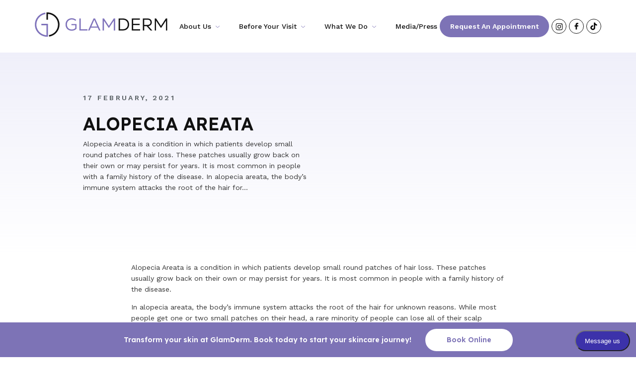

--- FILE ---
content_type: text/html; charset=UTF-8
request_url: https://glamderm.com/alopecia-areata/
body_size: 15915
content:
<!DOCTYPE html>
<html lang="en-US" prefix="og: https://ogp.me/ns#">
<head>
<meta charset="UTF-8">
<meta name="viewport" content="width=device-width, initial-scale=1">
<link rel="profile" href="http://gmpg.org/xfn/11">
<link rel="pingback" href="https://glamderm.com/xmlrpc.php">

<!-- Search Engine Optimization by Rank Math - https://rankmath.com/ -->
<title>ALOPECIA AREATA – Glamderm</title>
<meta name="description" content="Alopecia Areata is a condition in which patients develop small round patches of hair loss. These patches usually grow back on their own or may persist for"/>
<meta name="robots" content="follow, index, max-snippet:-1, max-video-preview:-1, max-image-preview:large"/>
<link rel="canonical" href="https://glamderm.com/alopecia-areata/" />
<meta property="og:locale" content="en_US" />
<meta property="og:type" content="article" />
<meta property="og:title" content="ALOPECIA AREATA – Glamderm" />
<meta property="og:description" content="Alopecia Areata is a condition in which patients develop small round patches of hair loss. These patches usually grow back on their own or may persist for" />
<meta property="og:url" content="https://glamderm.com/alopecia-areata/" />
<meta property="og:site_name" content="GlamDerm" />
<meta property="article:section" content="Uncategorized" />
<meta property="og:updated_time" content="2024-07-10T07:58:44+00:00" />
<meta property="article:published_time" content="2021-02-17T11:21:03+00:00" />
<meta property="article:modified_time" content="2024-07-10T07:58:44+00:00" />
<meta name="twitter:card" content="summary_large_image" />
<meta name="twitter:title" content="ALOPECIA AREATA – Glamderm" />
<meta name="twitter:description" content="Alopecia Areata is a condition in which patients develop small round patches of hair loss. These patches usually grow back on their own or may persist for" />
<meta name="twitter:label1" content="Written by" />
<meta name="twitter:data1" content="maxburstAdmin" />
<meta name="twitter:label2" content="Time to read" />
<meta name="twitter:data2" content="Less than a minute" />
<script type="application/ld+json" class="rank-math-schema">{"@context":"https://schema.org","@graph":[{"@type":"Organization","@id":"https://glamderm.com/#organization","name":"GlamDerm","url":"https://www.glamderm.maxdroplet6.maxburst.dev"},{"@type":"WebSite","@id":"https://glamderm.com/#website","url":"https://glamderm.com","name":"GlamDerm","publisher":{"@id":"https://glamderm.com/#organization"},"inLanguage":"en-US"},{"@type":"BreadcrumbList","@id":"https://glamderm.com/alopecia-areata/#breadcrumb","itemListElement":[{"@type":"ListItem","position":"1","item":{"@id":"https://www.glamderm.maxdroplet6.maxburst.dev","name":"Home"}},{"@type":"ListItem","position":"2","item":{"@id":"https://glamderm.com/category/uncategorized/","name":"Uncategorized"}},{"@type":"ListItem","position":"3","item":{"@id":"https://glamderm.com/alopecia-areata/","name":"ALOPECIA AREATA"}}]},{"@type":"WebPage","@id":"https://glamderm.com/alopecia-areata/#webpage","url":"https://glamderm.com/alopecia-areata/","name":"ALOPECIA AREATA \u2013 Glamderm","datePublished":"2021-02-17T11:21:03+00:00","dateModified":"2024-07-10T07:58:44+00:00","isPartOf":{"@id":"https://glamderm.com/#website"},"inLanguage":"en-US","breadcrumb":{"@id":"https://glamderm.com/alopecia-areata/#breadcrumb"}},{"@type":"Person","@id":"https://glamderm.com/author/maxburstadmin/","name":"maxburstAdmin","url":"https://glamderm.com/author/maxburstadmin/","image":{"@type":"ImageObject","@id":"https://secure.gravatar.com/avatar/ee96de33753c7a7474026923040abde3b3dc147ff50d35967104afa25bf94a62?s=96&amp;d=mm&amp;r=g","url":"https://secure.gravatar.com/avatar/ee96de33753c7a7474026923040abde3b3dc147ff50d35967104afa25bf94a62?s=96&amp;d=mm&amp;r=g","caption":"maxburstAdmin","inLanguage":"en-US"},"sameAs":["http://glamderm.com"],"worksFor":{"@id":"https://glamderm.com/#organization"}},{"@type":"BlogPosting","headline":"ALOPECIA AREATA \u2013 Glamderm","datePublished":"2021-02-17T11:21:03+00:00","dateModified":"2024-07-10T07:58:44+00:00","articleSection":"Uncategorized","author":{"@id":"https://glamderm.com/author/maxburstadmin/","name":"maxburstAdmin"},"publisher":{"@id":"https://glamderm.com/#organization"},"description":"Alopecia Areata is a condition in which patients develop small round patches of hair loss. These patches usually grow back on their own or may persist for","name":"ALOPECIA AREATA \u2013 Glamderm","@id":"https://glamderm.com/alopecia-areata/#richSnippet","isPartOf":{"@id":"https://glamderm.com/alopecia-areata/#webpage"},"inLanguage":"en-US","mainEntityOfPage":{"@id":"https://glamderm.com/alopecia-areata/#webpage"}}]}</script>
<!-- /Rank Math WordPress SEO plugin -->

<link rel='dns-prefetch' href='//static.addtoany.com' />

<link rel="alternate" type="application/rss+xml" title="GlamDerm &raquo; Feed" href="https://glamderm.com/feed/" />
<link rel="alternate" type="application/rss+xml" title="GlamDerm &raquo; Comments Feed" href="https://glamderm.com/comments/feed/" />
<link rel="alternate" type="application/rss+xml" title="GlamDerm &raquo; ALOPECIA AREATA Comments Feed" href="https://glamderm.com/alopecia-areata/feed/" />
<link rel="alternate" title="oEmbed (JSON)" type="application/json+oembed" href="https://glamderm.com/wp-json/oembed/1.0/embed?url=https%3A%2F%2Fglamderm.com%2Falopecia-areata%2F" />
<link rel="alternate" title="oEmbed (XML)" type="text/xml+oembed" href="https://glamderm.com/wp-json/oembed/1.0/embed?url=https%3A%2F%2Fglamderm.com%2Falopecia-areata%2F&#038;format=xml" />
<style id='wp-img-auto-sizes-contain-inline-css' type='text/css'>
img:is([sizes=auto i],[sizes^="auto," i]){contain-intrinsic-size:3000px 1500px}
/*# sourceURL=wp-img-auto-sizes-contain-inline-css */
</style>
<style id='wp-emoji-styles-inline-css' type='text/css'>

	img.wp-smiley, img.emoji {
		display: inline !important;
		border: none !important;
		box-shadow: none !important;
		height: 1em !important;
		width: 1em !important;
		margin: 0 0.07em !important;
		vertical-align: -0.1em !important;
		background: none !important;
		padding: 0 !important;
	}
/*# sourceURL=wp-emoji-styles-inline-css */
</style>
<style id='classic-theme-styles-inline-css' type='text/css'>
/*! This file is auto-generated */
.wp-block-button__link{color:#fff;background-color:#32373c;border-radius:9999px;box-shadow:none;text-decoration:none;padding:calc(.667em + 2px) calc(1.333em + 2px);font-size:1.125em}.wp-block-file__button{background:#32373c;color:#fff;text-decoration:none}
/*# sourceURL=/wp-includes/css/classic-themes.min.css */
</style>
<link rel='stylesheet' id='grw-public-main-css-css' href='https://glamderm.com/wp-content/plugins/widget-google-reviews/assets/css/public-main.css?ver=5f9eb635e4070e637b8ac76e486d7dc3' type='text/css' media='all' />
<link rel='stylesheet' id='starter-style-css' href='https://glamderm.com/wp-content/themes/maxcanvas_child/style.css?ver=5f9eb635e4070e637b8ac76e486d7dc3' type='text/css' media='all' />
<link rel='stylesheet' id='normalize-css' href='https://glamderm.com/wp-content/themes/maxcanvas/css/normalize.css?ver=5f9eb635e4070e637b8ac76e486d7dc3' type='text/css' media='all' />
<link rel='stylesheet' id='parent-style-css' href='https://glamderm.com/wp-content/themes/maxcanvas/style.css?ver=5f9eb635e4070e637b8ac76e486d7dc3' type='text/css' media='all' />
<link rel='stylesheet' id='addtoany-css' href='https://glamderm.com/wp-content/plugins/add-to-any/addtoany.min.css?ver=1.16' type='text/css' media='all' />
<link rel='stylesheet' id='bootstrap4-css' href='https://glamderm.com/wp-content/themes/maxcanvas_child/styles/bootstrap-grid.min.css?ver=5f9eb635e4070e637b8ac76e486d7dc3' type='text/css' media='all' />
<link rel='stylesheet' id='glider-style-css' href='https://glamderm.com/wp-content/themes/maxcanvas_child/glide/glide.core.css?ver=5f9eb635e4070e637b8ac76e486d7dc3' type='text/css' media='all' />
<link rel='stylesheet' id='glider-theme-style-css' href='https://glamderm.com/wp-content/themes/maxcanvas_child/glide/glide.theme.css?ver=5f9eb635e4070e637b8ac76e486d7dc3' type='text/css' media='all' />
<link rel='stylesheet' id='global-style-css' href='https://glamderm.com/wp-content/themes/maxcanvas_child/styles/global.css?ver=5f9eb635e4070e637b8ac76e486d7dc3' type='text/css' media='all' />
<link rel='stylesheet' id='single-css' href='https://glamderm.com/wp-content/themes/maxcanvas_child/styles/single.css?ver=5f9eb635e4070e637b8ac76e486d7dc3' type='text/css' media='all' />
<script type="text/javascript" id="addtoany-core-js-before">
/* <![CDATA[ */
window.a2a_config=window.a2a_config||{};a2a_config.callbacks=[];a2a_config.overlays=[];a2a_config.templates={};

//# sourceURL=addtoany-core-js-before
/* ]]> */
</script>
<script type="text/javascript" defer src="https://static.addtoany.com/menu/page.js" id="addtoany-core-js"></script>
<script type="text/javascript" defer="defer" src="https://glamderm.com/wp-content/plugins/widget-google-reviews/assets/js/public-main.js?ver=5f9eb635e4070e637b8ac76e486d7dc3" id="grw-public-main-js-js"></script>
<link rel="https://api.w.org/" href="https://glamderm.com/wp-json/" /><link rel="alternate" title="JSON" type="application/json" href="https://glamderm.com/wp-json/wp/v2/posts/2678" /><link rel="EditURI" type="application/rsd+xml" title="RSD" href="https://glamderm.com/xmlrpc.php?rsd" />

<link rel='shortlink' href='https://glamderm.com/?p=2678' />
<script type="text/javascript">
(function(url){
	if(/(?:Chrome\/26\.0\.1410\.63 Safari\/537\.31|WordfenceTestMonBot)/.test(navigator.userAgent)){ return; }
	var addEvent = function(evt, handler) {
		if (window.addEventListener) {
			document.addEventListener(evt, handler, false);
		} else if (window.attachEvent) {
			document.attachEvent('on' + evt, handler);
		}
	};
	var removeEvent = function(evt, handler) {
		if (window.removeEventListener) {
			document.removeEventListener(evt, handler, false);
		} else if (window.detachEvent) {
			document.detachEvent('on' + evt, handler);
		}
	};
	var evts = 'contextmenu dblclick drag dragend dragenter dragleave dragover dragstart drop keydown keypress keyup mousedown mousemove mouseout mouseover mouseup mousewheel scroll'.split(' ');
	var logHuman = function() {
		if (window.wfLogHumanRan) { return; }
		window.wfLogHumanRan = true;
		var wfscr = document.createElement('script');
		wfscr.type = 'text/javascript';
		wfscr.async = true;
		wfscr.src = url + '&r=' + Math.random();
		(document.getElementsByTagName('head')[0]||document.getElementsByTagName('body')[0]).appendChild(wfscr);
		for (var i = 0; i < evts.length; i++) {
			removeEvent(evts[i], logHuman);
		}
	};
	for (var i = 0; i < evts.length; i++) {
		addEvent(evts[i], logHuman);
	}
})('//glamderm.com/?wordfence_lh=1&hid=D6CCA4B30C5AA435AF0F36E32FEB2BAF');
</script><script type="text/javascript" id="google_gtagjs" src="https://www.googletagmanager.com/gtag/js?id=G-E8VQQVXZ70" async="async"></script>
<script type="text/javascript" id="google_gtagjs-inline">
/* <![CDATA[ */
window.dataLayer = window.dataLayer || [];function gtag(){dataLayer.push(arguments);}gtag('js', new Date());gtag('config', 'G-E8VQQVXZ70', {} );
/* ]]> */
</script>
<link rel="icon" href="https://glamderm.com/wp-content/uploads/2024/01/cropped-glemderm_512x512px_0111241038-32x32.png" sizes="32x32" />
<link rel="icon" href="https://glamderm.com/wp-content/uploads/2024/01/cropped-glemderm_512x512px_0111241038-192x192.png" sizes="192x192" />
<link rel="apple-touch-icon" href="https://glamderm.com/wp-content/uploads/2024/01/cropped-glemderm_512x512px_0111241038-180x180.png" />
<meta name="msapplication-TileImage" content="https://glamderm.com/wp-content/uploads/2024/01/cropped-glemderm_512x512px_0111241038-270x270.png" />

<style id='global-styles-inline-css' type='text/css'>
:root{--wp--preset--aspect-ratio--square: 1;--wp--preset--aspect-ratio--4-3: 4/3;--wp--preset--aspect-ratio--3-4: 3/4;--wp--preset--aspect-ratio--3-2: 3/2;--wp--preset--aspect-ratio--2-3: 2/3;--wp--preset--aspect-ratio--16-9: 16/9;--wp--preset--aspect-ratio--9-16: 9/16;--wp--preset--color--black: #000000;--wp--preset--color--cyan-bluish-gray: #abb8c3;--wp--preset--color--white: #ffffff;--wp--preset--color--pale-pink: #f78da7;--wp--preset--color--vivid-red: #cf2e2e;--wp--preset--color--luminous-vivid-orange: #ff6900;--wp--preset--color--luminous-vivid-amber: #fcb900;--wp--preset--color--light-green-cyan: #7bdcb5;--wp--preset--color--vivid-green-cyan: #00d084;--wp--preset--color--pale-cyan-blue: #8ed1fc;--wp--preset--color--vivid-cyan-blue: #0693e3;--wp--preset--color--vivid-purple: #9b51e0;--wp--preset--gradient--vivid-cyan-blue-to-vivid-purple: linear-gradient(135deg,rgb(6,147,227) 0%,rgb(155,81,224) 100%);--wp--preset--gradient--light-green-cyan-to-vivid-green-cyan: linear-gradient(135deg,rgb(122,220,180) 0%,rgb(0,208,130) 100%);--wp--preset--gradient--luminous-vivid-amber-to-luminous-vivid-orange: linear-gradient(135deg,rgb(252,185,0) 0%,rgb(255,105,0) 100%);--wp--preset--gradient--luminous-vivid-orange-to-vivid-red: linear-gradient(135deg,rgb(255,105,0) 0%,rgb(207,46,46) 100%);--wp--preset--gradient--very-light-gray-to-cyan-bluish-gray: linear-gradient(135deg,rgb(238,238,238) 0%,rgb(169,184,195) 100%);--wp--preset--gradient--cool-to-warm-spectrum: linear-gradient(135deg,rgb(74,234,220) 0%,rgb(151,120,209) 20%,rgb(207,42,186) 40%,rgb(238,44,130) 60%,rgb(251,105,98) 80%,rgb(254,248,76) 100%);--wp--preset--gradient--blush-light-purple: linear-gradient(135deg,rgb(255,206,236) 0%,rgb(152,150,240) 100%);--wp--preset--gradient--blush-bordeaux: linear-gradient(135deg,rgb(254,205,165) 0%,rgb(254,45,45) 50%,rgb(107,0,62) 100%);--wp--preset--gradient--luminous-dusk: linear-gradient(135deg,rgb(255,203,112) 0%,rgb(199,81,192) 50%,rgb(65,88,208) 100%);--wp--preset--gradient--pale-ocean: linear-gradient(135deg,rgb(255,245,203) 0%,rgb(182,227,212) 50%,rgb(51,167,181) 100%);--wp--preset--gradient--electric-grass: linear-gradient(135deg,rgb(202,248,128) 0%,rgb(113,206,126) 100%);--wp--preset--gradient--midnight: linear-gradient(135deg,rgb(2,3,129) 0%,rgb(40,116,252) 100%);--wp--preset--font-size--small: 13px;--wp--preset--font-size--medium: 20px;--wp--preset--font-size--large: 36px;--wp--preset--font-size--x-large: 42px;--wp--preset--spacing--20: 0.44rem;--wp--preset--spacing--30: 0.67rem;--wp--preset--spacing--40: 1rem;--wp--preset--spacing--50: 1.5rem;--wp--preset--spacing--60: 2.25rem;--wp--preset--spacing--70: 3.38rem;--wp--preset--spacing--80: 5.06rem;--wp--preset--shadow--natural: 6px 6px 9px rgba(0, 0, 0, 0.2);--wp--preset--shadow--deep: 12px 12px 50px rgba(0, 0, 0, 0.4);--wp--preset--shadow--sharp: 6px 6px 0px rgba(0, 0, 0, 0.2);--wp--preset--shadow--outlined: 6px 6px 0px -3px rgb(255, 255, 255), 6px 6px rgb(0, 0, 0);--wp--preset--shadow--crisp: 6px 6px 0px rgb(0, 0, 0);}:where(.is-layout-flex){gap: 0.5em;}:where(.is-layout-grid){gap: 0.5em;}body .is-layout-flex{display: flex;}.is-layout-flex{flex-wrap: wrap;align-items: center;}.is-layout-flex > :is(*, div){margin: 0;}body .is-layout-grid{display: grid;}.is-layout-grid > :is(*, div){margin: 0;}:where(.wp-block-columns.is-layout-flex){gap: 2em;}:where(.wp-block-columns.is-layout-grid){gap: 2em;}:where(.wp-block-post-template.is-layout-flex){gap: 1.25em;}:where(.wp-block-post-template.is-layout-grid){gap: 1.25em;}.has-black-color{color: var(--wp--preset--color--black) !important;}.has-cyan-bluish-gray-color{color: var(--wp--preset--color--cyan-bluish-gray) !important;}.has-white-color{color: var(--wp--preset--color--white) !important;}.has-pale-pink-color{color: var(--wp--preset--color--pale-pink) !important;}.has-vivid-red-color{color: var(--wp--preset--color--vivid-red) !important;}.has-luminous-vivid-orange-color{color: var(--wp--preset--color--luminous-vivid-orange) !important;}.has-luminous-vivid-amber-color{color: var(--wp--preset--color--luminous-vivid-amber) !important;}.has-light-green-cyan-color{color: var(--wp--preset--color--light-green-cyan) !important;}.has-vivid-green-cyan-color{color: var(--wp--preset--color--vivid-green-cyan) !important;}.has-pale-cyan-blue-color{color: var(--wp--preset--color--pale-cyan-blue) !important;}.has-vivid-cyan-blue-color{color: var(--wp--preset--color--vivid-cyan-blue) !important;}.has-vivid-purple-color{color: var(--wp--preset--color--vivid-purple) !important;}.has-black-background-color{background-color: var(--wp--preset--color--black) !important;}.has-cyan-bluish-gray-background-color{background-color: var(--wp--preset--color--cyan-bluish-gray) !important;}.has-white-background-color{background-color: var(--wp--preset--color--white) !important;}.has-pale-pink-background-color{background-color: var(--wp--preset--color--pale-pink) !important;}.has-vivid-red-background-color{background-color: var(--wp--preset--color--vivid-red) !important;}.has-luminous-vivid-orange-background-color{background-color: var(--wp--preset--color--luminous-vivid-orange) !important;}.has-luminous-vivid-amber-background-color{background-color: var(--wp--preset--color--luminous-vivid-amber) !important;}.has-light-green-cyan-background-color{background-color: var(--wp--preset--color--light-green-cyan) !important;}.has-vivid-green-cyan-background-color{background-color: var(--wp--preset--color--vivid-green-cyan) !important;}.has-pale-cyan-blue-background-color{background-color: var(--wp--preset--color--pale-cyan-blue) !important;}.has-vivid-cyan-blue-background-color{background-color: var(--wp--preset--color--vivid-cyan-blue) !important;}.has-vivid-purple-background-color{background-color: var(--wp--preset--color--vivid-purple) !important;}.has-black-border-color{border-color: var(--wp--preset--color--black) !important;}.has-cyan-bluish-gray-border-color{border-color: var(--wp--preset--color--cyan-bluish-gray) !important;}.has-white-border-color{border-color: var(--wp--preset--color--white) !important;}.has-pale-pink-border-color{border-color: var(--wp--preset--color--pale-pink) !important;}.has-vivid-red-border-color{border-color: var(--wp--preset--color--vivid-red) !important;}.has-luminous-vivid-orange-border-color{border-color: var(--wp--preset--color--luminous-vivid-orange) !important;}.has-luminous-vivid-amber-border-color{border-color: var(--wp--preset--color--luminous-vivid-amber) !important;}.has-light-green-cyan-border-color{border-color: var(--wp--preset--color--light-green-cyan) !important;}.has-vivid-green-cyan-border-color{border-color: var(--wp--preset--color--vivid-green-cyan) !important;}.has-pale-cyan-blue-border-color{border-color: var(--wp--preset--color--pale-cyan-blue) !important;}.has-vivid-cyan-blue-border-color{border-color: var(--wp--preset--color--vivid-cyan-blue) !important;}.has-vivid-purple-border-color{border-color: var(--wp--preset--color--vivid-purple) !important;}.has-vivid-cyan-blue-to-vivid-purple-gradient-background{background: var(--wp--preset--gradient--vivid-cyan-blue-to-vivid-purple) !important;}.has-light-green-cyan-to-vivid-green-cyan-gradient-background{background: var(--wp--preset--gradient--light-green-cyan-to-vivid-green-cyan) !important;}.has-luminous-vivid-amber-to-luminous-vivid-orange-gradient-background{background: var(--wp--preset--gradient--luminous-vivid-amber-to-luminous-vivid-orange) !important;}.has-luminous-vivid-orange-to-vivid-red-gradient-background{background: var(--wp--preset--gradient--luminous-vivid-orange-to-vivid-red) !important;}.has-very-light-gray-to-cyan-bluish-gray-gradient-background{background: var(--wp--preset--gradient--very-light-gray-to-cyan-bluish-gray) !important;}.has-cool-to-warm-spectrum-gradient-background{background: var(--wp--preset--gradient--cool-to-warm-spectrum) !important;}.has-blush-light-purple-gradient-background{background: var(--wp--preset--gradient--blush-light-purple) !important;}.has-blush-bordeaux-gradient-background{background: var(--wp--preset--gradient--blush-bordeaux) !important;}.has-luminous-dusk-gradient-background{background: var(--wp--preset--gradient--luminous-dusk) !important;}.has-pale-ocean-gradient-background{background: var(--wp--preset--gradient--pale-ocean) !important;}.has-electric-grass-gradient-background{background: var(--wp--preset--gradient--electric-grass) !important;}.has-midnight-gradient-background{background: var(--wp--preset--gradient--midnight) !important;}.has-small-font-size{font-size: var(--wp--preset--font-size--small) !important;}.has-medium-font-size{font-size: var(--wp--preset--font-size--medium) !important;}.has-large-font-size{font-size: var(--wp--preset--font-size--large) !important;}.has-x-large-font-size{font-size: var(--wp--preset--font-size--x-large) !important;}
/*# sourceURL=global-styles-inline-css */
</style>
<meta name="generator" content="WP Rocket 3.20.3" data-wpr-features="wpr_preload_links wpr_desktop" /></head>

<body class="wp-singular post-template-default single single-post postid-2678 single-format-standard wp-theme-maxcanvas wp-child-theme-maxcanvas_child">

	<style>
		#menu-item-405 .sub-menu > li.mega-1 {
			background-image: url(https://glamderm.com/wp-content/uploads/2021/02/shutterstock_595168403.jpg);
		}
	</style>
		<style>
		#menu-item-405 .sub-menu > li.mega-2 {
			background-image: url(https://glamderm.com/wp-content/uploads/2024/07/iStock-1366228042.jpg);
		}
	</style>
	
<header data-rocket-location-hash="a958a4e02512def1962799edcb763194">
	<div data-rocket-location-hash="168a0c88110297d381b188d6d8578c44" id="header">
		<div data-rocket-location-hash="40f22408a88335a0945fffe944caafc3" class="container">
			<div class="row">
				<div id="logo" class="col-8 col-sm-3">
					<a href="https://glamderm.com"><img src="https://glamderm.com/wp-content/uploads/2023/12/glamderm.svg" alt="GlamDerm"></a>
				</div><!-- Logo -->
				<div class="col-4 col-sm-9">
					<div id="mobile-header" class="pull-right">

					   	<a id="responsive-menu-button" data-modal="modal-header">
							<span></span>
							<span></span>
							<span></span>
					    </a>
					    
					    <div id="navigation">
							<nav role="navigation" class="nav">
	                        	<ul id="menu-menu-1" class="menu"><li id="menu-item-432" class="menu-item menu-item-type-post_type menu-item-object-page menu-item-has-children menu-item-432"><a href="https://glamderm.com/about-us/">About Us</a>
<ul class="sub-menu">
	<li id="menu-item-433" class="menu-item menu-item-type-post_type menu-item-object-page menu-item-433"><a href="https://glamderm.com/about-us/">Who We Are</a></li>
	<li id="menu-item-434" class="menu-item menu-item-type-post_type_archive menu-item-object-experts menu-item-434"><a href="https://glamderm.com/providers/">Meet Our Providers</a></li>
	<li id="menu-item-1047" class="menu-item menu-item-type-post_type menu-item-object-locations menu-item-1047"><a href="https://glamderm.com/locations/nyc/">GlamDerm – Gramercy NYC</a></li>
	<li id="menu-item-1048" class="menu-item menu-item-type-post_type menu-item-object-locations menu-item-1048"><a href="https://glamderm.com/locations/scarsdale/">GlamDerm &#8211; Westchester</a></li>
	<li id="menu-item-435" class="menu-item menu-item-type-post_type menu-item-object-page menu-item-435"><a href="https://glamderm.com/reviews/">Reviews</a></li>
</ul>
</li>
<li id="menu-item-18" class="menu-item menu-item-type-custom menu-item-object-custom menu-item-has-children menu-item-18"><a href="#">Before Your Visit</a>
<ul class="sub-menu">
	<li id="menu-item-3816" class="menu-item menu-item-type-post_type menu-item-object-page menu-item-3816"><a href="https://glamderm.com/before-your-procedure/">Before Your Procedure</a></li>
	<li id="menu-item-3597" class="menu-item menu-item-type-post_type menu-item-object-page menu-item-3597"><a href="https://glamderm.com/billing-and-insurance/">Billing and Insurance</a></li>
	<li id="menu-item-3784" class="menu-item menu-item-type-post_type menu-item-object-page menu-item-3784"><a href="https://glamderm.com/cancellation-policy/">Cancellation Policy</a></li>
	<li id="menu-item-3818" class="menu-item menu-item-type-post_type menu-item-object-page menu-item-3818"><a href="https://glamderm.com/office-hours/">Office Hours</a></li>
	<li id="menu-item-3559" class="menu-item menu-item-type-custom menu-item-object-custom menu-item-3559"><a href="/appointment-request/">Appointment Request</a></li>
</ul>
</li>
<li id="menu-item-405" class="menu-item menu-item-type-post_type_archive menu-item-object-services menu-item-has-children menu-item-405"><a href="https://glamderm.com/services/">What We Do</a>
<ul class="sub-menu">
	<li id="menu-item-407" class="menu-item menu-item-type-taxonomy menu-item-object-services_category menu-item-407"><a href="https://glamderm.com/services-category/cosmetic-procedures/">Cosmetic Procedures</a></li>
	<li id="menu-item-408" class="menu-item menu-item-type-taxonomy menu-item-object-services_category menu-item-408"><a href="https://glamderm.com/services-category/medical-dermatology/">Medical Dermatology</a></li>
	<li id="menu-item-4306" class="menu-item menu-item-type-taxonomy menu-item-object-services_category menu-item-4306"><a href="https://glamderm.com/services-category/esthetician-services/">Esthetician Services</a></li>
	<li id="menu-item-4305" class="menu-item menu-item-type-taxonomy menu-item-object-services_category menu-item-4305"><a href="https://glamderm.com/services-category/surgical-procedures/">Surgical Procedures</a></li>
	<li id="menu-item-4188" class="mega-1 menu-item menu-item-type-custom menu-item-object-custom menu-item-4188"><a href="/services-tag/decade/">Cosmetics by Decade</a></li>
	<li id="menu-item-4187" class="mega-2 menu-item menu-item-type-custom menu-item-object-custom menu-item-4187"><a href="/services-tag/concern/">Cosmetics by Concern</a></li>
</ul>
</li>
<li id="menu-item-4304" class="menu-item menu-item-type-post_type menu-item-object-page current_page_parent menu-item-4304"><a href="https://glamderm.com/media/">Media/Press</a></li>
</ul>	                        	<a href="https://patient.klara.com/#/widget/3d28e551-b08d-47b0-994d-fcc00401712c" target="_blank" class="button">Request an Appointment</a>	                        		                        </nav>
		                </div>

		                						    <div class="social">
						    						        <a href="https://www.instagram.com/glamderm?utm_source=ig_web_button_share_sheet&igsh=ZDNlZDc0MzIxNw==" title="https://www.instagram.com/glamderm?utm_source=ig_web_button_share_sheet&igsh=ZDNlZDc0MzIxNw==" target="_blank">
									<?xml version="1.0" encoding="UTF-8"?> <svg xmlns="http://www.w3.org/2000/svg" width="15" height="15" viewBox="0 0 15 15" fill="none"><g id="instagram 1" clip-path="url(#clip0_257_159)"><path id="Vector" d="M14.6109 4.82235C14.5775 4.06519 14.4551 3.54466 14.2797 3.0936C14.0988 2.61482 13.8204 2.18617 13.4557 1.82982C13.0993 1.46794 12.6679 1.18673 12.1946 1.00862C11.741 0.833221 11.2231 0.710779 10.466 0.677396C9.70316 0.641185 9.461 0.632812 7.52629 0.632812C5.59159 0.632812 5.34943 0.641185 4.58944 0.674569C3.83228 0.707952 3.31175 0.830502 2.8608 1.00579C2.38191 1.18673 1.95325 1.46511 1.59691 1.82982C1.23503 2.18617 0.953933 2.61765 0.775708 3.09088C0.60031 3.54466 0.477869 4.06237 0.444486 4.81952C0.408275 5.58234 0.399902 5.8245 0.399902 7.7592C0.399902 9.69391 0.408275 9.93607 0.441659 10.6961C0.475042 11.4532 0.597592 11.9738 0.77299 12.4248C0.953933 12.9036 1.23503 13.3322 1.59691 13.6886C1.95325 14.0505 2.38474 14.3317 2.85797 14.5098C3.31175 14.6852 3.82946 14.8076 4.58672 14.841C5.3466 14.8745 5.58887 14.8828 7.52358 14.8828C9.45828 14.8828 9.70044 14.8745 10.4604 14.841C11.2176 14.8076 11.7381 14.6852 12.1891 14.5098C13.1467 14.1395 13.9039 13.3824 14.2742 12.4248C14.4495 11.971 14.572 11.4532 14.6054 10.6961C14.6388 9.93607 14.6471 9.69391 14.6471 7.7592C14.6471 5.8245 14.6443 5.58234 14.6109 4.82235ZM13.3277 10.6404C13.297 11.3363 13.1801 11.7121 13.0827 11.9627C12.8433 12.5835 12.3505 13.0762 11.7298 13.3156C11.4792 13.413 11.1007 13.5299 10.4075 13.5605C9.65586 13.594 9.43044 13.6022 7.52912 13.6022C5.6278 13.6022 5.39956 13.594 4.65066 13.5605C3.95473 13.5299 3.57892 13.413 3.32838 13.3156C3.01945 13.2014 2.73825 13.0205 2.51 12.7839C2.27339 12.5528 2.09244 12.2744 1.97827 11.9655C1.88083 11.715 1.76394 11.3363 1.73338 10.6432C1.69989 9.8916 1.69163 9.66607 1.69163 7.76475C1.69163 5.86343 1.69989 5.63518 1.73338 4.8864C1.76394 4.19046 1.88083 3.81466 1.97827 3.56412C2.09244 3.25508 2.27339 2.97399 2.51283 2.74563C2.7438 2.50901 3.02217 2.32807 3.33121 2.214C3.58175 2.11657 3.96038 1.99968 4.65349 1.96901C5.4051 1.93563 5.63063 1.92725 7.53184 1.92725C9.43599 1.92725 9.66141 1.93563 10.4103 1.96901C11.1062 1.99968 11.482 2.11657 11.7326 2.214C12.0415 2.32807 12.3227 2.50901 12.551 2.74563C12.7876 2.97671 12.9685 3.25508 13.0827 3.56412C13.1801 3.81466 13.297 4.19318 13.3277 4.8864C13.3611 5.63801 13.3694 5.86343 13.3694 7.76475C13.3694 9.66607 13.3611 9.88877 13.3277 10.6404Z" fill="#111111"></path><path id="Vector_2" d="M7.52635 4.09858C5.50541 4.09858 3.86572 5.73816 3.86572 7.7592C3.86572 9.78025 5.50541 11.4198 7.52635 11.4198C9.54739 11.4198 11.187 9.78025 11.187 7.7592C11.187 5.73816 9.54739 4.09858 7.52635 4.09858ZM7.52635 10.1338C6.21527 10.1338 5.15179 9.07039 5.15179 7.7592C5.15179 6.44801 6.21527 5.38464 7.52635 5.38464C8.83754 5.38464 9.90091 6.44801 9.90091 7.7592C9.90091 9.07039 8.83754 10.1338 7.52635 10.1338Z" fill="#111111"></path><path id="Vector_3" d="M12.1866 3.95384C12.1866 4.42578 11.8039 4.80843 11.3319 4.80843C10.86 4.80843 10.4773 4.42578 10.4773 3.95384C10.4773 3.4818 10.86 3.09925 11.3319 3.09925C11.8039 3.09925 12.1866 3.4818 12.1866 3.95384Z" fill="#111111"></path></g><defs><clipPath id="clip0_257_159"><rect width="14.25" height="14.25" fill="white" transform="translate(0.375 0.632812)"></rect></clipPath></defs></svg> 								</a>
						    						        <a href="https://www.facebook.com/GlamDerm/" title="https://www.facebook.com/GlamDerm/" target="_blank">
									<?xml version="1.0" encoding="UTF-8"?> <svg xmlns="http://www.w3.org/2000/svg" width="18" height="18" viewBox="0 0 18 18" fill="none"><path d="M7.5006 9.63775C7.44983 9.63775 6.33299 9.63775 5.82533 9.63775C5.55458 9.63775 5.46997 9.53622 5.46997 9.28239C5.46997 8.60552 5.46997 7.91172 5.46997 7.23484C5.46997 6.96409 5.5715 6.87949 5.82533 6.87949H7.5006C7.5006 6.82872 7.5006 5.84725 7.5006 5.39036C7.5006 4.71349 7.61905 4.07045 7.95749 3.47819C8.31285 2.869 8.8205 2.46288 9.46353 2.22597C9.88658 2.07367 10.3096 2.00599 10.7665 2.00599H12.4249C12.6618 2.00599 12.7633 2.10752 12.7633 2.34442V4.27352C12.7633 4.51042 12.6618 4.61195 12.4249 4.61195C11.968 4.61195 11.5111 4.61195 11.0542 4.62888C10.5973 4.62888 10.3604 4.84886 10.3604 5.32267C10.3435 5.83033 10.3604 6.32106 10.3604 6.84564H12.3233C12.5941 6.84564 12.6956 6.94717 12.6956 7.21792V9.26547C12.6956 9.53622 12.611 9.62083 12.3233 9.62083C11.7141 9.62083 10.4112 9.62083 10.3604 9.62083V15.1374C10.3604 15.425 10.2758 15.5266 9.97119 15.5266C9.26047 15.5266 8.56667 15.5266 7.85595 15.5266C7.60213 15.5266 7.5006 15.425 7.5006 15.1712C7.5006 13.3944 7.5006 9.68852 7.5006 9.63775Z" fill="#111111"></path></svg> 								</a>
						    						        <a href="https://www.tiktok.com/@drlianmack?_t=8p0XbvEn20k&_r=1" title="https://www.tiktok.com/@drlianmack?_t=8p0XbvEn20k&_r=1" target="_blank">
									<?xml version="1.0" encoding="UTF-8"?> <svg xmlns="http://www.w3.org/2000/svg" fill="#000000" width="800px" height="800px" viewBox="0 0 24 24" xml:space="preserve"><path d="M19.589 6.686a4.793 4.793 0 0 1-3.77-4.245V2h-3.445v13.672a2.896 2.896 0 0 1-5.201 1.743l-.002-.001.002.001a2.895 2.895 0 0 1 3.183-4.51v-3.5a6.329 6.329 0 0 0-5.394 10.692 6.33 6.33 0 0 0 10.857-4.424V8.687a8.182 8.182 0 0 0 4.773 1.526V6.79a4.831 4.831 0 0 1-1.003-.104z"></path></svg> 								</a>
						    						    </div>
						
					</div>
				</div>
			</div><!-- .row -->
		</div><!-- .container -->
	</div><!-- #header -->

	<div data-rocket-location-hash="3d0e54d765985fd58c32815dd6baed07" class="modal" id="modal-header">
		<div data-rocket-location-hash="c081a3dafc4a58917d4aae0c1de77512" class="modal-bg modal-exit"></div>
		<div data-rocket-location-hash="80ccb7dd30c2bd75411d91bb8650f3a7" class="modal-container">
			<div class="modal-header">
				<div class="modal-close modal-exit">
					<svg width="32" height="32" viewBox="0 0 32 32" fill="none" xmlns="http://www.w3.org/2000/svg">
					  <path d="M24.849 22.4346L8.70691 6.29249C8.31657 5.90215 7.68301 5.90221 7.29273 6.29249C6.90239 6.68283 6.90245 7.31638 7.29273 7.70666L23.4349 23.8488C23.8252 24.2391 24.4587 24.2391 24.849 23.8488C25.2394 23.4585 25.2394 22.8249 24.849 22.4346Z" fill="#7F73BB"/>
					  <path d="M23.4348 6.29253L7.29273 22.4347C6.90239 22.825 6.90245 23.4585 7.29273 23.8488C7.68307 24.2392 8.31663 24.2391 8.70691 23.8488L24.849 7.70671C25.2394 7.31637 25.2393 6.68281 24.849 6.29253C24.4587 5.90213 23.8252 5.90219 23.4348 6.29253Z" fill="#111111"/>
					</svg>
				</div>
				<div class="logo">
					<img src="https://glamderm.com/wp-content/uploads/2023/12/glamderm.svg" alt="">
				</div>
			</div>
			<ul id="menu-menu-2" class="menu"><li class="menu-item menu-item-type-post_type menu-item-object-page menu-item-has-children menu-item-432"><a href="https://glamderm.com/about-us/">About Us</a>
<ul class="sub-menu">
	<li class="menu-item menu-item-type-post_type menu-item-object-page menu-item-433"><a href="https://glamderm.com/about-us/">Who We Are</a></li>
	<li class="menu-item menu-item-type-post_type_archive menu-item-object-experts menu-item-434"><a href="https://glamderm.com/providers/">Meet Our Providers</a></li>
	<li class="menu-item menu-item-type-post_type menu-item-object-locations menu-item-1047"><a href="https://glamderm.com/locations/nyc/">GlamDerm – Gramercy NYC</a></li>
	<li class="menu-item menu-item-type-post_type menu-item-object-locations menu-item-1048"><a href="https://glamderm.com/locations/scarsdale/">GlamDerm &#8211; Westchester</a></li>
	<li class="menu-item menu-item-type-post_type menu-item-object-page menu-item-435"><a href="https://glamderm.com/reviews/">Reviews</a></li>
</ul>
</li>
<li class="menu-item menu-item-type-custom menu-item-object-custom menu-item-has-children menu-item-18"><a href="#">Before Your Visit</a>
<ul class="sub-menu">
	<li class="menu-item menu-item-type-post_type menu-item-object-page menu-item-3816"><a href="https://glamderm.com/before-your-procedure/">Before Your Procedure</a></li>
	<li class="menu-item menu-item-type-post_type menu-item-object-page menu-item-3597"><a href="https://glamderm.com/billing-and-insurance/">Billing and Insurance</a></li>
	<li class="menu-item menu-item-type-post_type menu-item-object-page menu-item-3784"><a href="https://glamderm.com/cancellation-policy/">Cancellation Policy</a></li>
	<li class="menu-item menu-item-type-post_type menu-item-object-page menu-item-3818"><a href="https://glamderm.com/office-hours/">Office Hours</a></li>
	<li class="menu-item menu-item-type-custom menu-item-object-custom menu-item-3559"><a href="/appointment-request/">Appointment Request</a></li>
</ul>
</li>
<li class="menu-item menu-item-type-post_type_archive menu-item-object-services menu-item-has-children menu-item-405"><a href="https://glamderm.com/services/">What We Do</a>
<ul class="sub-menu">
	<li class="menu-item menu-item-type-taxonomy menu-item-object-services_category menu-item-407"><a href="https://glamderm.com/services-category/cosmetic-procedures/">Cosmetic Procedures</a></li>
	<li class="menu-item menu-item-type-taxonomy menu-item-object-services_category menu-item-408"><a href="https://glamderm.com/services-category/medical-dermatology/">Medical Dermatology</a></li>
	<li class="menu-item menu-item-type-taxonomy menu-item-object-services_category menu-item-4306"><a href="https://glamderm.com/services-category/esthetician-services/">Esthetician Services</a></li>
	<li class="menu-item menu-item-type-taxonomy menu-item-object-services_category menu-item-4305"><a href="https://glamderm.com/services-category/surgical-procedures/">Surgical Procedures</a></li>
	<li class="mega-1 menu-item menu-item-type-custom menu-item-object-custom menu-item-4188"><a href="/services-tag/decade/">Cosmetics by Decade</a></li>
	<li class="mega-2 menu-item menu-item-type-custom menu-item-object-custom menu-item-4187"><a href="/services-tag/concern/">Cosmetics by Concern</a></li>
</ul>
</li>
<li class="menu-item menu-item-type-post_type menu-item-object-page current_page_parent menu-item-4304"><a href="https://glamderm.com/media/">Media/Press</a></li>
</ul>			<div class="header-modal-bottom">
				<a href="https://patient.klara.com/#/widget/3d28e551-b08d-47b0-994d-fcc00401712c" target="_blank" class="button">Request an Appointment</a>	        									    <div class="social">
				    				        <a href="https://www.instagram.com/glamderm?utm_source=ig_web_button_share_sheet&igsh=ZDNlZDc0MzIxNw==" title="https://www.instagram.com/glamderm?utm_source=ig_web_button_share_sheet&igsh=ZDNlZDc0MzIxNw==" target="_blank">
							<?xml version="1.0" encoding="UTF-8"?> <svg xmlns="http://www.w3.org/2000/svg" width="15" height="15" viewBox="0 0 15 15" fill="none"><g id="instagram 1" clip-path="url(#clip0_257_159)"><path id="Vector" d="M14.6109 4.82235C14.5775 4.06519 14.4551 3.54466 14.2797 3.0936C14.0988 2.61482 13.8204 2.18617 13.4557 1.82982C13.0993 1.46794 12.6679 1.18673 12.1946 1.00862C11.741 0.833221 11.2231 0.710779 10.466 0.677396C9.70316 0.641185 9.461 0.632812 7.52629 0.632812C5.59159 0.632812 5.34943 0.641185 4.58944 0.674569C3.83228 0.707952 3.31175 0.830502 2.8608 1.00579C2.38191 1.18673 1.95325 1.46511 1.59691 1.82982C1.23503 2.18617 0.953933 2.61765 0.775708 3.09088C0.60031 3.54466 0.477869 4.06237 0.444486 4.81952C0.408275 5.58234 0.399902 5.8245 0.399902 7.7592C0.399902 9.69391 0.408275 9.93607 0.441659 10.6961C0.475042 11.4532 0.597592 11.9738 0.77299 12.4248C0.953933 12.9036 1.23503 13.3322 1.59691 13.6886C1.95325 14.0505 2.38474 14.3317 2.85797 14.5098C3.31175 14.6852 3.82946 14.8076 4.58672 14.841C5.3466 14.8745 5.58887 14.8828 7.52358 14.8828C9.45828 14.8828 9.70044 14.8745 10.4604 14.841C11.2176 14.8076 11.7381 14.6852 12.1891 14.5098C13.1467 14.1395 13.9039 13.3824 14.2742 12.4248C14.4495 11.971 14.572 11.4532 14.6054 10.6961C14.6388 9.93607 14.6471 9.69391 14.6471 7.7592C14.6471 5.8245 14.6443 5.58234 14.6109 4.82235ZM13.3277 10.6404C13.297 11.3363 13.1801 11.7121 13.0827 11.9627C12.8433 12.5835 12.3505 13.0762 11.7298 13.3156C11.4792 13.413 11.1007 13.5299 10.4075 13.5605C9.65586 13.594 9.43044 13.6022 7.52912 13.6022C5.6278 13.6022 5.39956 13.594 4.65066 13.5605C3.95473 13.5299 3.57892 13.413 3.32838 13.3156C3.01945 13.2014 2.73825 13.0205 2.51 12.7839C2.27339 12.5528 2.09244 12.2744 1.97827 11.9655C1.88083 11.715 1.76394 11.3363 1.73338 10.6432C1.69989 9.8916 1.69163 9.66607 1.69163 7.76475C1.69163 5.86343 1.69989 5.63518 1.73338 4.8864C1.76394 4.19046 1.88083 3.81466 1.97827 3.56412C2.09244 3.25508 2.27339 2.97399 2.51283 2.74563C2.7438 2.50901 3.02217 2.32807 3.33121 2.214C3.58175 2.11657 3.96038 1.99968 4.65349 1.96901C5.4051 1.93563 5.63063 1.92725 7.53184 1.92725C9.43599 1.92725 9.66141 1.93563 10.4103 1.96901C11.1062 1.99968 11.482 2.11657 11.7326 2.214C12.0415 2.32807 12.3227 2.50901 12.551 2.74563C12.7876 2.97671 12.9685 3.25508 13.0827 3.56412C13.1801 3.81466 13.297 4.19318 13.3277 4.8864C13.3611 5.63801 13.3694 5.86343 13.3694 7.76475C13.3694 9.66607 13.3611 9.88877 13.3277 10.6404Z" fill="#111111"></path><path id="Vector_2" d="M7.52635 4.09858C5.50541 4.09858 3.86572 5.73816 3.86572 7.7592C3.86572 9.78025 5.50541 11.4198 7.52635 11.4198C9.54739 11.4198 11.187 9.78025 11.187 7.7592C11.187 5.73816 9.54739 4.09858 7.52635 4.09858ZM7.52635 10.1338C6.21527 10.1338 5.15179 9.07039 5.15179 7.7592C5.15179 6.44801 6.21527 5.38464 7.52635 5.38464C8.83754 5.38464 9.90091 6.44801 9.90091 7.7592C9.90091 9.07039 8.83754 10.1338 7.52635 10.1338Z" fill="#111111"></path><path id="Vector_3" d="M12.1866 3.95384C12.1866 4.42578 11.8039 4.80843 11.3319 4.80843C10.86 4.80843 10.4773 4.42578 10.4773 3.95384C10.4773 3.4818 10.86 3.09925 11.3319 3.09925C11.8039 3.09925 12.1866 3.4818 12.1866 3.95384Z" fill="#111111"></path></g><defs><clipPath id="clip0_257_159"><rect width="14.25" height="14.25" fill="white" transform="translate(0.375 0.632812)"></rect></clipPath></defs></svg> 						</a>
				    				        <a href="https://www.facebook.com/GlamDerm/" title="https://www.facebook.com/GlamDerm/" target="_blank">
							<?xml version="1.0" encoding="UTF-8"?> <svg xmlns="http://www.w3.org/2000/svg" width="18" height="18" viewBox="0 0 18 18" fill="none"><path d="M7.5006 9.63775C7.44983 9.63775 6.33299 9.63775 5.82533 9.63775C5.55458 9.63775 5.46997 9.53622 5.46997 9.28239C5.46997 8.60552 5.46997 7.91172 5.46997 7.23484C5.46997 6.96409 5.5715 6.87949 5.82533 6.87949H7.5006C7.5006 6.82872 7.5006 5.84725 7.5006 5.39036C7.5006 4.71349 7.61905 4.07045 7.95749 3.47819C8.31285 2.869 8.8205 2.46288 9.46353 2.22597C9.88658 2.07367 10.3096 2.00599 10.7665 2.00599H12.4249C12.6618 2.00599 12.7633 2.10752 12.7633 2.34442V4.27352C12.7633 4.51042 12.6618 4.61195 12.4249 4.61195C11.968 4.61195 11.5111 4.61195 11.0542 4.62888C10.5973 4.62888 10.3604 4.84886 10.3604 5.32267C10.3435 5.83033 10.3604 6.32106 10.3604 6.84564H12.3233C12.5941 6.84564 12.6956 6.94717 12.6956 7.21792V9.26547C12.6956 9.53622 12.611 9.62083 12.3233 9.62083C11.7141 9.62083 10.4112 9.62083 10.3604 9.62083V15.1374C10.3604 15.425 10.2758 15.5266 9.97119 15.5266C9.26047 15.5266 8.56667 15.5266 7.85595 15.5266C7.60213 15.5266 7.5006 15.425 7.5006 15.1712C7.5006 13.3944 7.5006 9.68852 7.5006 9.63775Z" fill="#111111"></path></svg> 						</a>
				    				        <a href="https://www.tiktok.com/@drlianmack?_t=8p0XbvEn20k&_r=1" title="https://www.tiktok.com/@drlianmack?_t=8p0XbvEn20k&_r=1" target="_blank">
							<?xml version="1.0" encoding="UTF-8"?> <svg xmlns="http://www.w3.org/2000/svg" fill="#000000" width="800px" height="800px" viewBox="0 0 24 24" xml:space="preserve"><path d="M19.589 6.686a4.793 4.793 0 0 1-3.77-4.245V2h-3.445v13.672a2.896 2.896 0 0 1-5.201 1.743l-.002-.001.002.001a2.895 2.895 0 0 1 3.183-4.51v-3.5a6.329 6.329 0 0 0-5.394 10.692 6.33 6.33 0 0 0 10.857-4.424V8.687a8.182 8.182 0 0 0 4.773 1.526V6.79a4.831 4.831 0 0 1-1.003-.104z"></path></svg> 						</a>
				    				    </div>
							</div>
		</div>
	</div>


	<script>
		 document.addEventListener("DOMContentLoaded", function() {
			document.getElementById('responsive-menu-button').addEventListener('click',function(){
				if (!document.getElementById('header').classList.contains('opened')) {
				  document.getElementById('header').classList.add('opened');
				} else {
				  document.getElementById('header').classList.remove('opened');
				}
			})   

			var items = document.getElementById('modal-header').getElementsByClassName('menu-item-has-children');

			for (let i = 0; i < items.length; i++) {
		        items[i].addEventListener('click', function(e) {
					//e.stopPropagation();
					this.classList.add("active");
					for (let sibling of this.parentNode.children) {
				        if (sibling !== this) sibling.classList.remove('active');
				    }
				});

				items[i].children[0].addEventListener('click', function(e) {
					e.stopPropagation();
				});
		    }               
	    });
	</script>	

</header>

<main data-rocket-location-hash="cbee32c6b03acdcb1433bbd49a4f7f16" id="main" class="site-main" role="main">

	
		
<article data-rocket-location-hash="851ae30904a0aa7c2aab45dd811c8712" id="post-2678" class="post-2678 post type-post status-publish format-standard hentry category-uncategorized">
	<div data-rocket-location-hash="7294b16b92e86a980588aeaf4d3e09b4" class="article-header">
		<div data-rocket-location-hash="ad0d0d9caad992a98cde7a0ed92e0e39" class="container">
			<div class="row">
				<div class="offset-md-1 col-md-5">
					<div class="entry-meta">
						<span>17 February, 2021</span>
					</div><!-- .entry-meta -->
					<h1 class="h3">ALOPECIA AREATA</h1>					<div class="excerpt">
						<p>Alopecia Areata is a condition in which patients develop small round patches of hair loss. These patches usually grow back on their own or may persist for years. It is most common in people with a family history of the disease. In alopecia areata, the body’s immune system attacks the root of the hair for<span class="excerpt-dots">&#8230;</span></p>
					</div>
				</div>
				<div class="col-md-6">
									</div>
			</div>
		</div>
	</div>
		
	<div data-rocket-location-hash="17d6a9637d95cd7f6dd5187d93c6c2da" class="arcticle-body">
		<div class="container">
			<div class="row">
				<div class="offset-md-2 col-md-8">
					<div class="entry-content">
						<p>Alopecia Areata is a condition in which patients develop small round patches of hair loss. These patches usually grow back on their own or may persist for years. It is most common in people with a family history of the disease.</p>
<p>In alopecia areata, the body’s immune system attacks the root of the hair for unknown reasons. While most people get one or two small patches on their head, a rare minority of people can lose all of their scalp (alopecia totalis) and body hair (alopecia universalis).</p>
<p>Nails may develop tiny pinpoint dents. Alopecia Areata is not associated with any systemic health issues, but people with the disease may be more prone to allergies, asthma, eczema, thyroid dysfunction and vitiligo.</p>
<p>Alopecia Areata usually gets better by itself, but the timing is unpredictable. While there is no cure, the most common treatment is injection of corticosteroids into the affected areas to speed hair recovery.</p>
					</div>
					<div class="shares">
						<span>SHARE</span>
						<div class="a2a_kit a2a_kit_size_30 addtoany_list" data-a2a-url="https://glamderm.com/alopecia-areata/" data-a2a-title="ALOPECIA AREATA"><a class="a2a_button_facebook" href="https://www.addtoany.com/add_to/facebook?linkurl=https%3A%2F%2Fglamderm.com%2Falopecia-areata%2F&amp;linkname=ALOPECIA%20AREATA" title="Facebook" rel="nofollow noopener" target="_blank"></a><a class="a2a_button_mastodon" href="https://www.addtoany.com/add_to/mastodon?linkurl=https%3A%2F%2Fglamderm.com%2Falopecia-areata%2F&amp;linkname=ALOPECIA%20AREATA" title="Mastodon" rel="nofollow noopener" target="_blank"></a><a class="a2a_button_email" href="https://www.addtoany.com/add_to/email?linkurl=https%3A%2F%2Fglamderm.com%2Falopecia-areata%2F&amp;linkname=ALOPECIA%20AREATA" title="Email" rel="nofollow noopener" target="_blank"></a><a class="a2a_button_whatsapp" href="https://www.addtoany.com/add_to/whatsapp?linkurl=https%3A%2F%2Fglamderm.com%2Falopecia-areata%2F&amp;linkname=ALOPECIA%20AREATA" title="WhatsApp" rel="nofollow noopener" target="_blank"></a></div>					</div>
				</div>
			</div>
		</div>
	</div>
</article><!-- #post-## -->

				
</main><!-- #main -->


<footer class="site-footer" role="contentinfo">
	<div class="container">
		<div class="footer-container">
			<div class="row">
				<div class="footer-left col-md-3">
					<div>
						<a class="footer-logo" href="https://glamderm.com"><img src="https://glamderm.com/wp-content/uploads/2023/12/glamderm.svg" alt="GlamDerm"></a>
						<div class="footer-text">
							At GlamDerm, we provide a number of state of the art cosmetic procedures. We use cutting edge technology to leave you looking and feeling your best.						</div>
					</div>
										    <div class="social">
					    	<div class="social-title">
					    		Follow Us
					    	</div>
						    						        <a href="https://www.instagram.com/glamderm?utm_source=ig_web_button_share_sheet&igsh=ZDNlZDc0MzIxNw==" title="https://www.instagram.com/glamderm?utm_source=ig_web_button_share_sheet&igsh=ZDNlZDc0MzIxNw==" target="_blank">
									<?xml version="1.0" encoding="UTF-8"?> <svg xmlns="http://www.w3.org/2000/svg" width="15" height="15" viewBox="0 0 15 15" fill="none"><g id="instagram 1" clip-path="url(#clip0_257_159)"><path id="Vector" d="M14.6109 4.82235C14.5775 4.06519 14.4551 3.54466 14.2797 3.0936C14.0988 2.61482 13.8204 2.18617 13.4557 1.82982C13.0993 1.46794 12.6679 1.18673 12.1946 1.00862C11.741 0.833221 11.2231 0.710779 10.466 0.677396C9.70316 0.641185 9.461 0.632812 7.52629 0.632812C5.59159 0.632812 5.34943 0.641185 4.58944 0.674569C3.83228 0.707952 3.31175 0.830502 2.8608 1.00579C2.38191 1.18673 1.95325 1.46511 1.59691 1.82982C1.23503 2.18617 0.953933 2.61765 0.775708 3.09088C0.60031 3.54466 0.477869 4.06237 0.444486 4.81952C0.408275 5.58234 0.399902 5.8245 0.399902 7.7592C0.399902 9.69391 0.408275 9.93607 0.441659 10.6961C0.475042 11.4532 0.597592 11.9738 0.77299 12.4248C0.953933 12.9036 1.23503 13.3322 1.59691 13.6886C1.95325 14.0505 2.38474 14.3317 2.85797 14.5098C3.31175 14.6852 3.82946 14.8076 4.58672 14.841C5.3466 14.8745 5.58887 14.8828 7.52358 14.8828C9.45828 14.8828 9.70044 14.8745 10.4604 14.841C11.2176 14.8076 11.7381 14.6852 12.1891 14.5098C13.1467 14.1395 13.9039 13.3824 14.2742 12.4248C14.4495 11.971 14.572 11.4532 14.6054 10.6961C14.6388 9.93607 14.6471 9.69391 14.6471 7.7592C14.6471 5.8245 14.6443 5.58234 14.6109 4.82235ZM13.3277 10.6404C13.297 11.3363 13.1801 11.7121 13.0827 11.9627C12.8433 12.5835 12.3505 13.0762 11.7298 13.3156C11.4792 13.413 11.1007 13.5299 10.4075 13.5605C9.65586 13.594 9.43044 13.6022 7.52912 13.6022C5.6278 13.6022 5.39956 13.594 4.65066 13.5605C3.95473 13.5299 3.57892 13.413 3.32838 13.3156C3.01945 13.2014 2.73825 13.0205 2.51 12.7839C2.27339 12.5528 2.09244 12.2744 1.97827 11.9655C1.88083 11.715 1.76394 11.3363 1.73338 10.6432C1.69989 9.8916 1.69163 9.66607 1.69163 7.76475C1.69163 5.86343 1.69989 5.63518 1.73338 4.8864C1.76394 4.19046 1.88083 3.81466 1.97827 3.56412C2.09244 3.25508 2.27339 2.97399 2.51283 2.74563C2.7438 2.50901 3.02217 2.32807 3.33121 2.214C3.58175 2.11657 3.96038 1.99968 4.65349 1.96901C5.4051 1.93563 5.63063 1.92725 7.53184 1.92725C9.43599 1.92725 9.66141 1.93563 10.4103 1.96901C11.1062 1.99968 11.482 2.11657 11.7326 2.214C12.0415 2.32807 12.3227 2.50901 12.551 2.74563C12.7876 2.97671 12.9685 3.25508 13.0827 3.56412C13.1801 3.81466 13.297 4.19318 13.3277 4.8864C13.3611 5.63801 13.3694 5.86343 13.3694 7.76475C13.3694 9.66607 13.3611 9.88877 13.3277 10.6404Z" fill="#111111"></path><path id="Vector_2" d="M7.52635 4.09858C5.50541 4.09858 3.86572 5.73816 3.86572 7.7592C3.86572 9.78025 5.50541 11.4198 7.52635 11.4198C9.54739 11.4198 11.187 9.78025 11.187 7.7592C11.187 5.73816 9.54739 4.09858 7.52635 4.09858ZM7.52635 10.1338C6.21527 10.1338 5.15179 9.07039 5.15179 7.7592C5.15179 6.44801 6.21527 5.38464 7.52635 5.38464C8.83754 5.38464 9.90091 6.44801 9.90091 7.7592C9.90091 9.07039 8.83754 10.1338 7.52635 10.1338Z" fill="#111111"></path><path id="Vector_3" d="M12.1866 3.95384C12.1866 4.42578 11.8039 4.80843 11.3319 4.80843C10.86 4.80843 10.4773 4.42578 10.4773 3.95384C10.4773 3.4818 10.86 3.09925 11.3319 3.09925C11.8039 3.09925 12.1866 3.4818 12.1866 3.95384Z" fill="#111111"></path></g><defs><clipPath id="clip0_257_159"><rect width="14.25" height="14.25" fill="white" transform="translate(0.375 0.632812)"></rect></clipPath></defs></svg> 								</a>
						    						        <a href="https://www.facebook.com/GlamDerm/" title="https://www.facebook.com/GlamDerm/" target="_blank">
									<?xml version="1.0" encoding="UTF-8"?> <svg xmlns="http://www.w3.org/2000/svg" width="18" height="18" viewBox="0 0 18 18" fill="none"><path d="M7.5006 9.63775C7.44983 9.63775 6.33299 9.63775 5.82533 9.63775C5.55458 9.63775 5.46997 9.53622 5.46997 9.28239C5.46997 8.60552 5.46997 7.91172 5.46997 7.23484C5.46997 6.96409 5.5715 6.87949 5.82533 6.87949H7.5006C7.5006 6.82872 7.5006 5.84725 7.5006 5.39036C7.5006 4.71349 7.61905 4.07045 7.95749 3.47819C8.31285 2.869 8.8205 2.46288 9.46353 2.22597C9.88658 2.07367 10.3096 2.00599 10.7665 2.00599H12.4249C12.6618 2.00599 12.7633 2.10752 12.7633 2.34442V4.27352C12.7633 4.51042 12.6618 4.61195 12.4249 4.61195C11.968 4.61195 11.5111 4.61195 11.0542 4.62888C10.5973 4.62888 10.3604 4.84886 10.3604 5.32267C10.3435 5.83033 10.3604 6.32106 10.3604 6.84564H12.3233C12.5941 6.84564 12.6956 6.94717 12.6956 7.21792V9.26547C12.6956 9.53622 12.611 9.62083 12.3233 9.62083C11.7141 9.62083 10.4112 9.62083 10.3604 9.62083V15.1374C10.3604 15.425 10.2758 15.5266 9.97119 15.5266C9.26047 15.5266 8.56667 15.5266 7.85595 15.5266C7.60213 15.5266 7.5006 15.425 7.5006 15.1712C7.5006 13.3944 7.5006 9.68852 7.5006 9.63775Z" fill="#111111"></path></svg> 								</a>
						    						        <a href="https://www.tiktok.com/@drlianmack?_t=8p0XbvEn20k&_r=1" title="https://www.tiktok.com/@drlianmack?_t=8p0XbvEn20k&_r=1" target="_blank">
									<?xml version="1.0" encoding="UTF-8"?> <svg xmlns="http://www.w3.org/2000/svg" fill="#000000" width="800px" height="800px" viewBox="0 0 24 24" xml:space="preserve"><path d="M19.589 6.686a4.793 4.793 0 0 1-3.77-4.245V2h-3.445v13.672a2.896 2.896 0 0 1-5.201 1.743l-.002-.001.002.001a2.895 2.895 0 0 1 3.183-4.51v-3.5a6.329 6.329 0 0 0-5.394 10.692 6.33 6.33 0 0 0 10.857-4.424V8.687a8.182 8.182 0 0 0 4.773 1.526V6.79a4.831 4.831 0 0 1-1.003-.104z"></path></svg> 								</a>
						    					    </div>
									</div>
				<div id="footer1" class="widget-area col-md-9" role="complementary">
					<div>
													<li id="nav_menu-2" class="widget widget_nav_menu"><div class="h5">Quick Links</div><div class="menu-quick-links-container"><ul id="menu-quick-links" class="menu"><li id="menu-item-927" class="menu-item menu-item-type-post_type menu-item-object-page menu-item-927"><a href="https://glamderm.com/about-us/">About Us</a></li>
<li id="menu-item-928" class="menu-item menu-item-type-post_type_archive menu-item-object-services menu-item-928"><a href="https://glamderm.com/services/">Services</a></li>
<li id="menu-item-43" class="menu-item menu-item-type-post_type menu-item-object-page current_page_parent menu-item-43"><a href="https://glamderm.com/media/">Media/Press</a></li>
<li id="menu-item-929" class="menu-item menu-item-type-post_type menu-item-object-page menu-item-929"><a href="https://glamderm.com/contact-us/">Contact Us</a></li>
</ul></div></li>
											</div>
					<div>
													<li id="nav_menu-6" class="widget widget_nav_menu"><div class="h5">For Patients</div><div class="menu-for-patients-container"><ul id="menu-for-patients" class="menu"><li id="menu-item-3903" class="menu-item menu-item-type-post_type menu-item-object-page menu-item-3903"><a href="https://glamderm.com/before-your-procedure/">Before Your Procedure</a></li>
<li id="menu-item-3905" class="menu-item menu-item-type-post_type menu-item-object-page menu-item-3905"><a href="https://glamderm.com/billing-and-insurance/">Billing and Insurance</a></li>
<li id="menu-item-3904" class="menu-item menu-item-type-post_type menu-item-object-page menu-item-3904"><a href="https://glamderm.com/cancellation-policy/">Cancellation Policy</a></li>
<li id="menu-item-3907" class="menu-item menu-item-type-post_type menu-item-object-page menu-item-3907"><a href="https://glamderm.com/office-hours/">Office Hours</a></li>
<li id="menu-item-3906" class="menu-item menu-item-type-post_type menu-item-object-page menu-item-3906"><a href="https://glamderm.com/appointment-request/">Appointment Request</a></li>
</ul></div></li>
											</div>
					<div>
													<li id="nav_menu-4" class="widget widget_nav_menu"><div class="h5">Services</div><div class="menu-services-container"><ul id="menu-services" class="menu"><li id="menu-item-930" class="menu-item menu-item-type-taxonomy menu-item-object-services_category menu-item-930"><a href="https://glamderm.com/services-category/cosmetic-procedures/">Cosmetic Procedures</a></li>
<li id="menu-item-3698" class="menu-item menu-item-type-custom menu-item-object-custom menu-item-3698"><a href="https://glamderm.com/services-category/esthetician-services/">Esthetician Services</a></li>
<li id="menu-item-3697" class="menu-item menu-item-type-custom menu-item-object-custom menu-item-3697"><a href="https://glamderm.com/services-category/medical-dermatology/">Medical Dermatology</a></li>
</ul></div></li>
												<a href="https://patient.klara.com/#/widget/3d28e551-b08d-47b0-994d-fcc00401712c" target="_blank" class="button">
							Book Online
						</a>
											</div>
					<div id="footer2">
												    						        
						        <div class="h5">Contact Us</div>
<p><strong>New York City</strong><br />
<a href="https://maps.app.goo.gl/894ryfayaa7SRzGV6" target="_blank" rel="noopener">130 E 18th St #1U,<br />
New York, NY 10003</a></p>

																    								        											<a href="tel:212674-0004" class="footer-contacts-phone">
												<span>
													<svg width="17" height="17" viewBox="0 0 17 17" fill="none" xmlns="http://www.w3.org/2000/svg">
														<g clip-path="url(#clip0_257_393)">
														<path d="M15.7675 12.2282C15.7265 12.1957 12.75 10.0502 11.933 10.2042C11.543 10.2732 11.32 10.5392 10.8725 11.0717C10.8005 11.1577 10.6275 11.3637 10.493 11.5102C10.2102 11.418 9.93433 11.3057 9.6675 11.1742C8.29026 10.5037 7.1775 9.39096 6.507 8.01372C6.37543 7.74693 6.26315 7.47106 6.171 7.18822C6.318 7.05322 6.524 6.88022 6.612 6.80622C7.142 6.36122 7.4085 6.13822 7.4775 5.74722C7.619 4.93722 5.475 1.94022 5.4525 1.91322C5.35522 1.77426 5.22827 1.65865 5.08084 1.57477C4.9334 1.49089 4.76916 1.44084 4.6 1.42822C3.731 1.42822 1.25 4.64672 1.25 5.18872C1.25 5.22022 1.2955 8.42222 5.244 12.4387C9.2565 16.3827 12.458 16.4282 12.4895 16.4282C13.032 16.4282 16.25 13.9472 16.25 13.0782C16.2375 12.9097 16.1878 12.746 16.1043 12.599C16.0209 12.452 15.9058 12.3253 15.7675 12.2282Z" fill="white"/>
														</g>
														<defs>
														<clipPath id="clip0_257_393">
														<rect width="16" height="16" fill="white" transform="translate(0.75 0.928223)"/>
														</clipPath>
														</defs>
													</svg> 
												</span>
												<span>(212) 674-0004</span>
											</a>
																						<a class="footer-contacts-phone" href="tel:(917) 677-8525" target="_blank">
												<span>
													<svg width="19" height="20" viewBox="0 0 19 20" fill="none" xmlns="http://www.w3.org/2000/svg">
														<path fill-rule="evenodd" clip-rule="evenodd" d="M14.6119 12.9655C15.1661 12.9655 15.6161 13.4401 15.6161 14.0255C15.6161 14.6116 15.1661 15.0855 14.6119 15.0855C14.0567 15.0868 13.6069 14.6118 13.6069 14.0255C13.6069 13.4401 14.0567 12.9655 14.6119 12.9655ZM13.9087 4.79616V11.1063L5.5901 11.1071V4.797L13.9087 4.79616ZM4.6265 3.05322C4.3255 3.05322 4.0839 3.31922 4.0839 3.64898V9.90673H2.7391C2.2183 9.90673 1.7981 10.329 1.7981 10.8534V16.3543C1.7981 16.8787 2.2181 17.302 2.7391 17.302H16.7599C17.2817 17.302 17.7015 16.8787 17.7015 16.3543V10.8534C17.7015 10.329 17.2817 9.90673 16.7599 9.90673H15.4163V3.64898C15.4163 3.31901 15.1737 3.05322 14.8725 3.05322H4.6265Z" fill="white"/>
														<path fill-rule="evenodd" clip-rule="evenodd" d="M7.02002 6.15625H12.4784C12.7066 6.15625 12.891 6.40135 12.891 6.70704C12.891 7.01167 12.7068 7.25677 12.4784 7.25677H7.02002C6.79202 7.25677 6.60742 7.01167 6.60742 6.70704C6.60762 6.40135 6.79202 6.15625 7.02002 6.15625Z" fill="white"/>
														<path fill-rule="evenodd" clip-rule="evenodd" d="M7.02002 8.62549H12.4784C12.7066 8.62549 12.891 8.8708 12.891 9.17522C12.891 9.48091 12.7068 9.72601 12.4784 9.72601H7.02002C6.79202 9.72601 6.60742 9.48091 6.60742 9.17522C6.60762 8.8708 6.79202 8.62549 7.02002 8.62549Z" fill="white"/>
													</svg> 
												</span>
												<span>(917) 677-8525</span>
											</a>
																			    								
						    						        
						        <p><strong>Westchester</strong><br />
<a href="https://maps.app.goo.gl/fNcPqPKYNvPNxb827" target="_blank" rel="noopener">1 Palmer Ave Suite 201<br />
Scarsdale, NY 10583</a></p>

																    								        											<a href="tel:914-380-8885" class="footer-contacts-phone">
												<span>
													<svg width="17" height="17" viewBox="0 0 17 17" fill="none" xmlns="http://www.w3.org/2000/svg">
														<g clip-path="url(#clip0_257_393)">
														<path d="M15.7675 12.2282C15.7265 12.1957 12.75 10.0502 11.933 10.2042C11.543 10.2732 11.32 10.5392 10.8725 11.0717C10.8005 11.1577 10.6275 11.3637 10.493 11.5102C10.2102 11.418 9.93433 11.3057 9.6675 11.1742C8.29026 10.5037 7.1775 9.39096 6.507 8.01372C6.37543 7.74693 6.26315 7.47106 6.171 7.18822C6.318 7.05322 6.524 6.88022 6.612 6.80622C7.142 6.36122 7.4085 6.13822 7.4775 5.74722C7.619 4.93722 5.475 1.94022 5.4525 1.91322C5.35522 1.77426 5.22827 1.65865 5.08084 1.57477C4.9334 1.49089 4.76916 1.44084 4.6 1.42822C3.731 1.42822 1.25 4.64672 1.25 5.18872C1.25 5.22022 1.2955 8.42222 5.244 12.4387C9.2565 16.3827 12.458 16.4282 12.4895 16.4282C13.032 16.4282 16.25 13.9472 16.25 13.0782C16.2375 12.9097 16.1878 12.746 16.1043 12.599C16.0209 12.452 15.9058 12.3253 15.7675 12.2282Z" fill="white"/>
														</g>
														<defs>
														<clipPath id="clip0_257_393">
														<rect width="16" height="16" fill="white" transform="translate(0.75 0.928223)"/>
														</clipPath>
														</defs>
													</svg> 
												</span>
												<span>914-380-8885 </span>
											</a>
																			    								
						    						
					</div>
				</div>
				
			</div><!-- .row -->
			<div id="site-info">
				<div class="row">
					<div class="col-md-5">
						<p>&copy; 2026 GlamDerm | All Rights Reserved</p>
					</div>
					<div class="col-md-7">
						<ul id="menu-policy" class="menu"><li id="menu-item-4316" class="menu-item menu-item-type-post_type menu-item-object-page menu-item-4316"><a href="https://glamderm.com/private-policy/">Privacy Policy</a></li>
</ul>					</div>
				</div><!-- .row -->
			</div><!-- .site-info -->
		</div>
		
	</div><!-- .container -->

	
</footer><!-- .site-footer -->

                    	<div data-rocket-location-hash="5ea91d7efaa9fc874b3127f6f1ec6e15" class="cta">
	        	<div class="container">
	        		<p>Transform your skin at GlamDerm. Book today to start your skincare journey!</p>
	        		<a href="https://patient.klara.com/#/widget/3d28e551-b08d-47b0-994d-fcc00401712c" target="_blank" class="button button-outline">
						Book Online
					</a>
	        			        	</div>		
	        </div>
            

<script>
	const modals = document.querySelectorAll("[data-modal]");

	modals.forEach(function (trigger) {
	  trigger.addEventListener("click", function (event) {
	    event.preventDefault();
	    const modal = document.getElementById(trigger.dataset.modal);
	    modal.classList.add("open");
	    const exits = modal.querySelectorAll(".modal-exit");
	    exits.forEach(function (exit) {
	      exit.addEventListener("click", function (event) {
	        event.preventDefault();
	        modal.classList.remove("open");
	      });
	    });
	  });
	});

	var menuParent = document.querySelectorAll('.site-footer .menu-item-has-children > a');
	menuParent.forEach(function(element) {
		element.addEventListener('click', function(e) {
			e.preventDefault();
			e.target.parentElement.classList.toggle('active');
			//document.querySelector('.petals-select .menu').classList.remove('active');
			//console.log(this)
		})
	});
	
</script>



<script type="speculationrules">
{"prefetch":[{"source":"document","where":{"and":[{"href_matches":"/*"},{"not":{"href_matches":["/wp-*.php","/wp-admin/*","/wp-content/uploads/*","/wp-content/*","/wp-content/plugins/*","/wp-content/themes/maxcanvas_child/*","/wp-content/themes/maxcanvas/*","/*\\?(.+)"]}},{"not":{"selector_matches":"a[rel~=\"nofollow\"]"}},{"not":{"selector_matches":".no-prefetch, .no-prefetch a"}}]},"eagerness":"conservative"}]}
</script>
<script type="text/javascript" id="rocket-browser-checker-js-after">
/* <![CDATA[ */
"use strict";var _createClass=function(){function defineProperties(target,props){for(var i=0;i<props.length;i++){var descriptor=props[i];descriptor.enumerable=descriptor.enumerable||!1,descriptor.configurable=!0,"value"in descriptor&&(descriptor.writable=!0),Object.defineProperty(target,descriptor.key,descriptor)}}return function(Constructor,protoProps,staticProps){return protoProps&&defineProperties(Constructor.prototype,protoProps),staticProps&&defineProperties(Constructor,staticProps),Constructor}}();function _classCallCheck(instance,Constructor){if(!(instance instanceof Constructor))throw new TypeError("Cannot call a class as a function")}var RocketBrowserCompatibilityChecker=function(){function RocketBrowserCompatibilityChecker(options){_classCallCheck(this,RocketBrowserCompatibilityChecker),this.passiveSupported=!1,this._checkPassiveOption(this),this.options=!!this.passiveSupported&&options}return _createClass(RocketBrowserCompatibilityChecker,[{key:"_checkPassiveOption",value:function(self){try{var options={get passive(){return!(self.passiveSupported=!0)}};window.addEventListener("test",null,options),window.removeEventListener("test",null,options)}catch(err){self.passiveSupported=!1}}},{key:"initRequestIdleCallback",value:function(){!1 in window&&(window.requestIdleCallback=function(cb){var start=Date.now();return setTimeout(function(){cb({didTimeout:!1,timeRemaining:function(){return Math.max(0,50-(Date.now()-start))}})},1)}),!1 in window&&(window.cancelIdleCallback=function(id){return clearTimeout(id)})}},{key:"isDataSaverModeOn",value:function(){return"connection"in navigator&&!0===navigator.connection.saveData}},{key:"supportsLinkPrefetch",value:function(){var elem=document.createElement("link");return elem.relList&&elem.relList.supports&&elem.relList.supports("prefetch")&&window.IntersectionObserver&&"isIntersecting"in IntersectionObserverEntry.prototype}},{key:"isSlowConnection",value:function(){return"connection"in navigator&&"effectiveType"in navigator.connection&&("2g"===navigator.connection.effectiveType||"slow-2g"===navigator.connection.effectiveType)}}]),RocketBrowserCompatibilityChecker}();
//# sourceURL=rocket-browser-checker-js-after
/* ]]> */
</script>
<script type="text/javascript" id="rocket-preload-links-js-extra">
/* <![CDATA[ */
var RocketPreloadLinksConfig = {"excludeUris":"/(?:.+/)?feed(?:/(?:.+/?)?)?$|/(?:.+/)?embed/|/(index.php/)?(.*)wp-json(/.*|$)|/refer/|/go/|/recommend/|/recommends/","usesTrailingSlash":"1","imageExt":"jpg|jpeg|gif|png|tiff|bmp|webp|avif|pdf|doc|docx|xls|xlsx|php","fileExt":"jpg|jpeg|gif|png|tiff|bmp|webp|avif|pdf|doc|docx|xls|xlsx|php|html|htm","siteUrl":"https://glamderm.com","onHoverDelay":"100","rateThrottle":"3"};
//# sourceURL=rocket-preload-links-js-extra
/* ]]> */
</script>
<script type="text/javascript" id="rocket-preload-links-js-after">
/* <![CDATA[ */
(function() {
"use strict";var r="function"==typeof Symbol&&"symbol"==typeof Symbol.iterator?function(e){return typeof e}:function(e){return e&&"function"==typeof Symbol&&e.constructor===Symbol&&e!==Symbol.prototype?"symbol":typeof e},e=function(){function i(e,t){for(var n=0;n<t.length;n++){var i=t[n];i.enumerable=i.enumerable||!1,i.configurable=!0,"value"in i&&(i.writable=!0),Object.defineProperty(e,i.key,i)}}return function(e,t,n){return t&&i(e.prototype,t),n&&i(e,n),e}}();function i(e,t){if(!(e instanceof t))throw new TypeError("Cannot call a class as a function")}var t=function(){function n(e,t){i(this,n),this.browser=e,this.config=t,this.options=this.browser.options,this.prefetched=new Set,this.eventTime=null,this.threshold=1111,this.numOnHover=0}return e(n,[{key:"init",value:function(){!this.browser.supportsLinkPrefetch()||this.browser.isDataSaverModeOn()||this.browser.isSlowConnection()||(this.regex={excludeUris:RegExp(this.config.excludeUris,"i"),images:RegExp(".("+this.config.imageExt+")$","i"),fileExt:RegExp(".("+this.config.fileExt+")$","i")},this._initListeners(this))}},{key:"_initListeners",value:function(e){-1<this.config.onHoverDelay&&document.addEventListener("mouseover",e.listener.bind(e),e.listenerOptions),document.addEventListener("mousedown",e.listener.bind(e),e.listenerOptions),document.addEventListener("touchstart",e.listener.bind(e),e.listenerOptions)}},{key:"listener",value:function(e){var t=e.target.closest("a"),n=this._prepareUrl(t);if(null!==n)switch(e.type){case"mousedown":case"touchstart":this._addPrefetchLink(n);break;case"mouseover":this._earlyPrefetch(t,n,"mouseout")}}},{key:"_earlyPrefetch",value:function(t,e,n){var i=this,r=setTimeout(function(){if(r=null,0===i.numOnHover)setTimeout(function(){return i.numOnHover=0},1e3);else if(i.numOnHover>i.config.rateThrottle)return;i.numOnHover++,i._addPrefetchLink(e)},this.config.onHoverDelay);t.addEventListener(n,function e(){t.removeEventListener(n,e,{passive:!0}),null!==r&&(clearTimeout(r),r=null)},{passive:!0})}},{key:"_addPrefetchLink",value:function(i){return this.prefetched.add(i.href),new Promise(function(e,t){var n=document.createElement("link");n.rel="prefetch",n.href=i.href,n.onload=e,n.onerror=t,document.head.appendChild(n)}).catch(function(){})}},{key:"_prepareUrl",value:function(e){if(null===e||"object"!==(void 0===e?"undefined":r(e))||!1 in e||-1===["http:","https:"].indexOf(e.protocol))return null;var t=e.href.substring(0,this.config.siteUrl.length),n=this._getPathname(e.href,t),i={original:e.href,protocol:e.protocol,origin:t,pathname:n,href:t+n};return this._isLinkOk(i)?i:null}},{key:"_getPathname",value:function(e,t){var n=t?e.substring(this.config.siteUrl.length):e;return n.startsWith("/")||(n="/"+n),this._shouldAddTrailingSlash(n)?n+"/":n}},{key:"_shouldAddTrailingSlash",value:function(e){return this.config.usesTrailingSlash&&!e.endsWith("/")&&!this.regex.fileExt.test(e)}},{key:"_isLinkOk",value:function(e){return null!==e&&"object"===(void 0===e?"undefined":r(e))&&(!this.prefetched.has(e.href)&&e.origin===this.config.siteUrl&&-1===e.href.indexOf("?")&&-1===e.href.indexOf("#")&&!this.regex.excludeUris.test(e.href)&&!this.regex.images.test(e.href))}}],[{key:"run",value:function(){"undefined"!=typeof RocketPreloadLinksConfig&&new n(new RocketBrowserCompatibilityChecker({capture:!0,passive:!0}),RocketPreloadLinksConfig).init()}}]),n}();t.run();
}());

//# sourceURL=rocket-preload-links-js-after
/* ]]> */
</script>
<script type="text/javascript" src="https://glamderm.com/wp-content/themes/maxcanvas_child/glide/glide.js?ver=5f9eb635e4070e637b8ac76e486d7dc3" id="glider-script-js"></script>
<script type="text/javascript">
  window.klaraWidget = window.klaraWidget || [];
  window.klaraWidget.push(["setWidgetId", "3d28e551-b08d-47b0-994d-fcc00401712c"]);
</script>

<script type="text/javascript" src="https://s3.amazonaws.com/widget-frontend.klara.com/bundle.js"> </script>

<script>(function (d) {var script = d.createElement('script'); script.type = 'text/javascript'; script.async = true; script.src = '//offsiteschedule.zocdoc.com/plugin/embed';var s = d.getElementsByTagName('script')[0]; s.parentNode.insertBefore(script, s);})(document);</script> 
<script>var rocket_beacon_data = {"ajax_url":"https:\/\/glamderm.com\/wp-admin\/admin-ajax.php","nonce":"ce9fe5a42f","url":"https:\/\/glamderm.com\/alopecia-areata","is_mobile":false,"width_threshold":1600,"height_threshold":700,"delay":500,"debug":null,"status":{"atf":true,"lrc":true,"preconnect_external_domain":true},"elements":"img, video, picture, p, main, div, li, svg, section, header, span","lrc_threshold":1800,"preconnect_external_domain_elements":["link","script","iframe"],"preconnect_external_domain_exclusions":["static.cloudflareinsights.com","rel=\"profile\"","rel=\"preconnect\"","rel=\"dns-prefetch\"","rel=\"icon\""]}</script><script data-name="wpr-wpr-beacon" src='https://glamderm.com/wp-content/plugins/wp-rocket/assets/js/wpr-beacon.min.js' async></script></body>
</html>

<!-- This website is like a Rocket, isn't it? Performance optimized by WP Rocket. Learn more: https://wp-rocket.me - Debug: cached@1768959642 -->

--- FILE ---
content_type: text/css; charset=utf-8
request_url: https://glamderm.com/wp-content/themes/maxcanvas_child/styles/global.css?ver=5f9eb635e4070e637b8ac76e486d7dc3
body_size: 4873
content:
/*--------------------------------------------------------------
>>> GLOBAL - TABLE OF CONTENTS:
----------------------------------------------------------------
1.0 Typography
2.0 Elements
3.0 Header
4.0 Content
5.0 Footer
--------------------------------------------------------------*/


/*--------------------------------------------------------------
1.0 Typography
--------------------------------------------------------------*/
@import url('https://fonts.googleapis.com/css2?family=Lexend:wght@600&family=Work+Sans:wght@400;500;600&display=swap');

h1, .h1, 
h2, .h2,
h3, .h3,
h4, .h4,
h5, .h5 {
	font-family: 'Lexend';
	line-height: 1.185;
	font-weight: 600;
	color: #111;
}

h1, .h1 {
	font-size: 3.86em;
}

h2, .h2 {
	font-size: 3.43em;
}

h3, .h3 {
	font-size: 2.57em;
}

h4, .h4 {
	font-size: 1.43em;
}

h5, .h5 {
	font-size: 1.14em;
}

.subtitle {
	color: #7D73B6;
	font-weight: 600;
	line-height: 118.5%;
	letter-spacing: 3.29px;
	text-transform: uppercase; 
}

a {
	text-decoration: none;
	color: #7D73B6;
}

b, strong {

}

span {

}


/*--------------------------------------------------------------
2.0 Elements
--------------------------------------------------------------*/

@media (min-width: 1290px) {
  .container {
    max-width: 1270px;
  }
}

body {
	overflow-x: hidden;
	margin: 0;
	font-family: 'Work Sans', sans-serif;
	font-size: 14px;
	line-height: 1.62;
	color: #333;
}

img {
	max-width: 100%;
	height: auto;
}

.button {
	display: inline-block;
	border-radius: 24px;
	background: #7D73B6;;
	padding: 0.75em 3em;
	border: 2px solid #7D73B6;
	font-weight: 500;
	text-align: center;
	text-transform: capitalize;
	color: #FFF;
}

.button.button-outline {
	color: #7D73B6;
	background: transparent;
	border: 1px solid #7D73B6;;
}

.button:hover, 
.button:focus, 
.button:active {
	text-decoration: none;
	color: #7D73B6;
	background: #fff;
}

.button.button-outline:hover,
.button.button-outline:focus,
.button.button-outline:active {
	background: #7D73B6;
	color: #fff;
}


body img:is([sizes="auto" i], [sizes^="auto," i]) {
    contain-intrinsic-size: auto none !important;
}

/*--------------------------------------------------------------
3.0 Header
--------------------------------------------------------------*/

#header {
	position: relative;
	background: #FFF; 
}

#menu-menu-1 {
	display: flex;
	align-items: center;
	justify-content: space-between;
	flex-grow: 1;
}

#logo a {
	display: flex;
	align-items: center;
	padding: 25px 0;
}

header .menu > li {
	padding: 42px 0;
}

header .sub-menu {
	padding: 0;
	display: none;
}

header .menu a {
	text-align: center;
	font-weight: 500;
	color: #111;
}

header .menu > li.button {
	padding: 0;
}

header .menu > li.button a {
	display: block;
	padding: 0.65em 1.36em;
}

header .menu .button a {
	color: #fff;
}

header .menu .button a:hover {
	color: #7D73B6;
}

header .menu .button.button-outline a {
	color: #7D73B6;
}

header .menu .button.button-outline a:hover {
	color: #fff;
}

header .menu > li.menu-item-has-children {
	position: relative;
}

header .menu > li.menu-item-has-children > .sub-menu {
	display: none;
	position: absolute;
	left: 0;
	width: calc(100% + 130px);
	border-top: 1px solid #EEE;
	top: calc(100% - 4px);
	background: #fff;
	border-bottom: 1px solid #EEE;
	margin: 0 auto;
	right: 0;
	z-index: 11;
}

header .menu > li.mega-menu.menu-item-has-children {
	position: static;
}

header .menu > li.menu-item-has-children:hover::before {
	content: "";
	width: calc(100% + 30px);
	height: 3px;
	background: #7D73B6;
	position: absolute;
	bottom: 4px;
	left: -15px;
}

header .menu > li.mega-menu.menu-item-has-children:hover::before {
	width: 80px;
	left: auto;
}

header .menu > li.menu-item-has-children:hover > .sub-menu {
	display: block;
	left: -65px;
	box-shadow: 0px 15px 15px 0px rgba(125, 115, 182, 0.20);
}

header .menu > li.mega-menu.menu-item-has-children > .sub-menu {
	display: none;
	position: absolute;
	left: 0;
	width: 1290px;
	padding-top: 0;
	padding-bottom: 0;
	border-top: 1px solid #EEE;
	top: calc(100% - 4px);
	background: #fff;
	border-bottom: 1px solid #EEE;
	margin: 0 auto;
	right: 0;
	z-index: 11;
}

header .menu > li.mega-menu.menu-item-has-children:hover > .sub-menu {
	display: flex;
}

header .menu > li.mega-menu.menu-item-has-children > .sub-menu > li {
	flex-grow: 1;
	padding: 18px;
	color: #111;
	text-align: center;
	font-family: Lexend;
	font-size: 18px;
	font-weight: 500;
}

header .menu > li.menu-item-has-children > .sub-menu .menu-item {
	border-bottom: 1px solid #EFEFFA;
}

header .menu > li.mega-menu.menu-item-has-children > .sub-menu > li:hover {
	border-bottom: 3px solid #7D73B6;
}

header .menu > li.mega-menu.menu-item-has-children > .sub-menu > li > .sub-menu {
	font-family: Work Sans;
	font-size: 16px;
	text-align: left;
}

header .menu > li.mega-menu.menu-item-has-children > .sub-menu > li:hover > .sub-menu {
	display: block;
	position: absolute;
	left: 0;
	width: 1290px;
	border-top: 1px solid #EEE;
	top: 99%;
	background: #fff;
	border-bottom: 1px solid #EEE;
	margin: 0 auto;
	right: 0;
	column-count: 5;
	padding: 30px 0 5px;
}

header .menu > li.mega-menu.menu-item-has-children > .sub-menu > li:hover > .sub-menu li {
	margin-bottom: 25px;
}

header .menu > li.menu-item-has-children .sub-menu > li > a {
	display: block;
	color: #111;
	text-align: center;
	font-weight: 500;
	padding: 14px;
	line-height: 1.25;
}

header .menu > li.menu-item-has-children .sub-menu > li > a:hover {
	background: #EFEFFA;
}

header .menu > li.mega-menu.menu-item-has-children .sub-menu > li > a {
	padding: 0;
	background:transparent;
}

header .menu > li.menu-item-has-children::after {
	content: "";
	display: inline-block;
	width: 8px;
	height: 4px;
	background-image: url("data:image/svg+xml,%3Csvg width='8' height='4' viewBox='0 0 8 4' fill='none' xmlns='http://www.w3.org/2000/svg'%3E%3Cpath d='M4.00002 4C3.90702 4 3.81393 3.96742 3.74293 3.90233L0.106568 0.569018C-0.0355227 0.438768 -0.0355227 0.227853 0.106568 0.097687C0.248659 -0.032479 0.478749 -0.0325623 0.620749 0.097687L4.00002 3.19534L7.37928 0.097687C7.52138 -0.0325623 7.75147 -0.0325623 7.89347 0.097687C8.03547 0.227936 8.03556 0.438852 7.89347 0.569018L4.25711 3.90233C4.18611 3.96742 4.09302 4 4.00002 4Z' fill='%237D73B6'/%3E%3C/svg%3E ");
	position: relative;
	bottom: 2px;
	left: 4px;
}

header .menu > li.mega-menu.menu-item-has-children:hover > .sub-menu::before, 
header .menu li.mega-menu.menu-item-has-children:hover > .sub-menu::before {
	content: "";
	display: block;
	width: 500px;
	height: 100%;
	position: absolute;
	right: 100%;
	background: white;
	top: 0;
}

header .menu > li.mega-menu.menu-item-has-children:hover > .sub-menu::after, 
header .menu li.mega-menu.menu-item-has-children:hover > .sub-menu::after {
	content: "";
	display: block;
	width: 500px;
	height: calc(100% + 1px);
	position: absolute;
	left: 100%;
	background: white;
	top: 0px;
}

#menu-item-405:hover .sub-menu {
	display: grid;
}

#menu-item-405 .sub-menu {
	grid-template-columns: 1fr 1fr 1fr;
	width: 850px;
	transform: translateX(-37%);
	grid-template-areas: 'col1 mega1 mega2' 
						'col2 mega1 mega2' 
						'col3 mega1 mega2' 
						'col4 mega1 mega2';
	grid-column-gap: 32px;
	padding: 30px;
}

#menu-item-405 .sub-menu > li > a {
	padding: 18px 14px;
}

#menu-item-405 .sub-menu > li:nth-child(1) {
	grid-area: col1;
	margin-right: 7px;
}

#menu-item-405 .sub-menu > li:nth-child(2) {
	grid-area: col2;
	margin-right: 7px;
}

#menu-item-405 .sub-menu > li:nth-child(3) {
	grid-area: col3;
	margin-right: 7px;
}

#menu-item-405 .sub-menu > li:nth-child(4) {
	grid-area: col4;
	margin-right: 7px;
}

#menu-item-405 > .sub-menu li {
	border-bottom: none;
}

#menu-item-405 .sub-menu > li.mega-1 {
	grid-area: mega1;
	border-radius: 12px;
	overflow: hidden;
	position: relative;
	background-size: cover;
}

#menu-item-405 .sub-menu > li.mega-2 {
	grid-area: mega2;
	border-radius: 12px;
	overflow: hidden;
	position: relative;
	background-size: cover;
}

#menu-item-405 .sub-menu > li.mega-1 > a,
#menu-item-405 .sub-menu > li.mega-2 > a  {
	font-family: Work Sans;
	font-size: 20px;
	font-weight: 600;
	line-height: 23.7px;
	text-align: center;
	color: #fff;
	position: relative;
	display: flex;
	align-items: flex-end;
	height: 100%;
	width: 100%;
	box-sizing: border-box;
	padding: 26px;
}

#menu-item-405 .sub-menu > li.mega-1::before,
#menu-item-405 .sub-menu > li.mega-2::before  {
	content: "";
	display: block;
	height: 100%;
	width: 100%;
	background: linear-gradient(360deg, #7D73B6 0%, rgba(125, 115, 182, 0) 64.69%);
	position: absolute;
	left: 0;
	top: 0;
}

#menu-item-405 .sub-menu > li.mega-1:hover a,
#menu-item-405 .sub-menu > li.mega-2:hover a {
	background: transparent;
}

#menu-item-405 .sub-menu > li.mega-1:hover::before, 
#menu-item-405 .sub-menu > li.mega-2:hover::before {
	background: linear-gradient(360deg, #7D73B6 0%, rgba(125, 115, 182, 0) 94.69%);
}

#menu-item-405:hover .sub-menu::before {
	content: "";
	display: block;
	width: 1px;
	height: calc(100% - 60px);
	background: #7D73B6;
	position: absolute;
	left: calc(33% - 16px);
	top: 30px;
	opacity: 0.2;
}

#mobile-header {
	display: flex;
	align-items: center;
}

#modal-header .menu {
	padding: 0 20px;
	list-style: none;
	margin: 30px 0;
	display: flex;
	flex-direction: column;
}

#modal-header .menu li a {
	padding: 10px;
	display: inline-block;
	font-size: 22px;
	font-weight: 600;
	line-height: normal;
}

#modal-header .menu .button a {
	padding: 0;
}

#modal-header  .modal-close.modal-exit {
	position: static;
	display: flex;
}

#modal-header .modal-container {
	top: 0;
	padding: 0;
	overflow-y: scroll;
	display: flex;
	flex-direction: column;
/*	height: 100%;*/
	border-top-right-radius: 0;
	border-top-left-radius: 0;
	max-height: 100%;
}

#modal-header .logo {
	display: flex;
	justify-content: center;
}

#modal-header .modal-container .button {
	max-width: 100%;
	margin: 0 auto 28px;
	width: 100%;
	padding: 0.65em 0em;
}

#navigation {
	flex-grow: 1;
	padding-left: 5px;
	padding-right: 8px;
}

#navigation nav {
	display: flex;
	align-items: center;
}

header .button {
	margin-left: 15px;
	padding: 0.65em 1.36em;
	font-weight: 600; 
}

.social {
	display: flex;
	align-items: center;
	justify-content: flex-end;
}

.social a {
	width: 28px;
	height: 28px;
	border: 1px solid #111;
	border-radius: 50%;
	display: flex;
	justify-content: center;
	align-items: center;
	margin-left: 10px;
}

.social a:hover {
	border: 1px solid #7D73B6;
}

.social a svg {
	max-width: 18px;
	max-height: 18px;
}

.social a:hover svg path, 
.social a:hover svg rect {
	fill: #7D73B6;
}

#main {
    overflow: hidden;
}

#modal-header .modal-header {
	display: flex;
	align-items: center;
	justify-content: space-between;
	flex-direction: row-reverse;
	padding: 20px;
	border-bottom: 1px solid rgba(0, 0, 0, 0.10);
}


/*--------------------------------------------------------------
4.0 Content
--------------------------------------------------------------*/
section {
	position: relative;
}

.menu, 
.menu ul {
	list-style: none;
	padding: 0;
	margin: 0;
}

.modal {
	position: fixed;
	top: 0;
	left: 0;
	z-index: 1050;
	display: none;
	width: 100%;
	height: 100%;
	overflow: hidden;
	outline: 0;
	padding: 0;
}

.modal.open {
	display: block;
	visibility:visible;
	opacity:1;
	transition-delay:0s
}

.modal-bg {
	position: absolute;
	width: 100%;
	height: 100%;
	background: rgba(125, 115, 182, 0.85);
	backdrop-filter: blur(7.5px);
}

.modal-container {
	background:#fff;
	position:relative;
	border-radius: 12px; 
	padding:44px;
	max-width: 500px;
	margin: auto;
	top: 15%;
}

.modal-close {
	position:absolute;
	right: -32px;
  	top: -32px;
	outline:none;
	appearance:none;
	background:0 0;
	border:0;
	font-weight:700;
	cursor:pointer
}

.glide__slides {
	white-space: unset;
	margin: 0;
}

.glide__arrow {
	padding: 0;
	border: none;
	box-shadow: none;
}

.pagination-nav {
	display: flex;
	justify-content: center;
}

.nav-links {
	font-family: Work Sans;
	font-size: 16px;
	font-style: normal;
	font-weight: 600;
	line-height: 163.5%;
	display: flex;
	align-items: center;
}

.nav-links .page-numbers {
	padding: 10px;
	line-height: 1;
	color: #999C9E;
}

.page-numbers.current {
	color: #202223;
}

.error-404.not-found {
	text-align: center;
	margin-top: 70px;
	margin-bottom: 120px;
}

#subheader {
	display: flex;
	align-items: center;
	position: relative;
	padding: 7em 0 8em;
	background-size: cover;
	background-repeat: no-repeat;
	background-position: center;
	min-height: 159px;
}

#subheader::before {
	content: "";
	display: block;
	width: 100%;
	height: 100%;
	position: absolute;
	left: 0;
	top: 0;
	background: linear-gradient(90deg, #EFEFFA 39.58%, rgba(239, 239, 250, 0.65) 54.17%, rgba(239, 239, 250, 0.00) 67.19%), linear-gradient(90deg, #EFEFFA 20.26%, rgba(239, 239, 250, 0.65) 36.46%, rgba(239, 239, 250, 0.00) 49.87%);
}

#subheader > * {
	position: relative;
}

#subheader h1, 
#subheader .h1 {
	margin-top: 0;
	margin-bottom: 0.45em;
}

.breadcrumbs {
	margin-top: 1.5em;
	margin-bottom: 3.5em;
}

.subheader-centered {
	margin-top: 7em;
	text-align: center;
}

.subheader-centered .container h1 {
	margin-bottom: 0.2em;
}


/*--------------------------------------------------------------
5.0 Footer
--------------------------------------------------------------*/

.site-footer {
	padding-bottom: 39px;
}

.footer-logo {
	display: block;
	margin-bottom: 1.5em;
}

#footer1 {
	display: grid;
	grid-template-columns: 1fr 1fr 1fr 1fr;
	grid-column-gap: 30px;
	padding-left: 65px;
}

footer .h5 {
	margin-bottom: 1.1em;
}

footer .menu li {
	margin-bottom: 0.75em;
}

footer .menu a {
	color: #333;
	font-weight: 500;
}

.footer-contacts-phone {
	display: flex;
	align-items: center;
	margin-bottom: 11px;
}

.footer-contacts-phone span:first-child {
	background: #7D73B6;
	width: 28px;
	height: 28px;
	display: flex;
	align-items: center;
	justify-content: center;
	border-radius: 50%;
	margin-right: 5px;
}

#footer2 a {
	color: #333;
	font-weight: 500;
}

.site-footer > .container {
	position: relative;
}

.footer-container {
	padding: 74px 74px 30px;
	border-radius: 30px;
	background: #EFEFFA;
}

#footer1 .button {
	display: inline-block !important;
	padding: 0.65em 3em;
	margin-top: 1.3em;
	color: #7D73B6;
	background: transparent;
}

#footer1 .button:hover {
	background: #7D73B6;
	color: #fff;
}

#footer1 .button span {
	font-size: 0;
}

.footer-left .social {
	justify-content: flex-start;
	align-items: flex-end;
	flex-grow: 1;
}

.social-title {
	color: #111;
	font-size: 16px;
	font-weight: 600;
}

.footer-left {
	display: flex;
	flex-direction: column;
}

footer .menu-item-has-children {
	position: relative;
}

footer .menu-item-has-children .sub-menu {
	display: none;
}

footer .menu-item-has-children.active .sub-menu {
	display: block;
	padding: 0.5em 0 0 1em;
}

footer .menu-item-has-children>a {
	padding-right: 1em;
	display: block;
	position: relative;
}

footer .menu-item-has-children::before {
  content: "+";
  position: absolute;
  top: -0.17em;
  right: 0.2em;
  color: #7d73b6;
  font-weight: 700;
  font-size: 18px;
  z-index: 0;
}

footer .menu-item-has-children.active::before {
	content: "-";
}

.site-footer .social svg path {
	fill: #7D73B6;
}

.site-footer .social a {
	border: 1px solid #7D73B6;
}

.site-footer .social a:hover {
	background: #7D73B6;
}

.site-footer .social a:hover svg path {
	fill: #fff;
}

#site-info {
	margin-top: 4em;
}

#site-info p {
	margin: 0;
	color: #9F9FBD;
	font-weight: 500;
	line-height: normal;
}

#menu-policy {
	display: flex;
	align-items: center;
	justify-content: flex-end;
}

#menu-policy li {
	margin: 0 0 0 3em;
}

#menu-policy li a {
	color: #9F9FBD;
}

.cta {
	background: #7D73B6;
	padding: 10px 0;
	position: fixed;
	bottom: 0;
	width: 100%;
	z-index: 10;
}

.cta .container {
	display: flex;
	justify-content: center;
	align-items: center;
	color: #FFF;
	font-family: Lexend;
}

.cta .button.button-outline {
	background: #fff;
	border: 1px solid transparent;
	margin-left: 2em;
}

.cta .button.button-outline:hover {
	background: #7D73B6;
	border: 1px solid #fff;
	color: #fff;
}

.grw-review-inner.grw-backgnd{
	border-radius: 12px !important;
	border: 1px solid #DEE4E7 !important;
	padding: 30px !important;
}
.wp-star svg path {
	fill: #7D73B6;
}
.wp-google-time {
	color: #666C70 !important;
	font-size: 14px !important;
	line-height: 163.5% !important;
}
.wp-gr .wp-google-text {
	font-family: Work Sans !important;
	font-size: 14px !important;
	font-style: normal !important;
	font-weight: 400 !important;
	line-height: 23px !important;
}
.wp-gr .grw-row-m .grw-header, .wp-gr .grw-row-m .grw-review, .wp-gr .grw-row-l .grw-review {
	-ms-flex: 0 0 33%!important;
	flex: 0 0 33%!important;	 
	max-width: 33%!important;	 
}	 
.wp-gr .wp-more-toggle {
	color: #333 !important;
	font-weight: 600 !important;
} 
.wp-gr.wpac a.wp-google-name { 
	color: #7D73B6 !important; 
	padding-top: 9px !important; 
	display: block; 
	margin-bottom: 0 !important; 
} 
.wp-gr.wpac .wp-google-left img { 
	width: 64px !important;
	height: 64px !important;
	border-radius: 50% !important;
}

.single-content.container {
	margin-top: 8em;
	margin-bottom: 8em;
}

@media (max-width: 991px){
	.wp-gr .grw-row-m .grw-header, 
	.wp-gr .grw-row-m .grw-review, 
	.wp-gr .grw-row-l .grw-review {
		-ms-flex: 0 0 50%!important;
		flex: 0 0 50%!important;
		max-width: 50%!important;
	}	 

}	 
@media (max-width: 575px){
	.wp-gr .grw-row-m .grw-header, 
	.wp-gr .grw-row-m .grw-review, 
	.wp-gr .grw-row-l .grw-review {
		-ms-flex: 0 0 100%!important;	 
		flex: 0 0 100%!important;	 
		max-width: 100%!important;	 
	}	 
	.single-content .wp-gr[data-layout="grid"] .grw-reviews {
		margin: 30px 0 !important;
	}
	.single-content .grw-review-inner.grw-backgnd {
		padding: 15px !important;
	}
}


@media (max-width: 1289px) {
	#navigation {
		padding-left: 0;
		padding-right: 0;
	}
	header .button {
		margin-left: 5px;
	}
	.social a {
		margin-left: 5px;
	}

	#footer1 .button {
		padding: 0.65em 2em;
	}
}

@media (max-width: 1199px){
	header .menu > li {
		padding: 34px 0;
	}
	header .button {
		padding: 0.65em 0.46em;
	}
	header .social {
		display: none;
	}
	#footer1 {
		grid-column-gap: 15px;
		padding-left: 15px;
	}
}

@media (max-width: 991px){
	#navigation {
		display: none;
	}

	#mobile-header {
		height: 100%;
		justify-content: flex-end;
	}

	#responsive-menu-button span {
		width: 32px;
		height: 2px;
		display: block;
		background: #111;
		margin: 6px;
		border: 2px;
	}

	#responsive-menu-button span:last-child {
		width: 22px;
		margin-left: auto;
		background: #7F73BB;
	}

	header .menu > li {
		padding: 4px 0;
	}

	header .menu > li.menu-item-has-children::after {
		width: 7px;
		height: 13px;
		bottom: 0;
		right: 0;
		padding: 10px 15px;
		background-image: url("data:image/svg+xml,%3Csvg width='8' height='14' viewBox='0 0 8 14' fill='none' xmlns='http://www.w3.org/2000/svg'%3E%3Cpath d='M7 6.99997C7 7.13947 6.95113 7.27911 6.8535 7.38561L1.85353 12.8401C1.65815 13.0533 1.34178 13.0533 1.14653 12.8401C0.951281 12.627 0.951156 12.2819 1.14653 12.0689L5.79301 6.99997L1.14653 1.93107C0.951156 1.71794 0.951156 1.3728 1.14653 1.1598C1.3419 0.946801 1.65828 0.946665 1.85353 1.1598L6.8535 6.61434C6.95113 6.72084 7 6.86048 7 6.99997Z' fill='%237D73B6' stroke='%237D73B6'/%3E%3C/svg%3E");
		background-repeat: no-repeat;
		background-position: center;
		position: absolute;
		left: unset;
		top: 9px;
	}

	header .menu > li.menu-item-has-children:hover > .sub-menu,
	header .menu > li.menu-item-has-children.active > .sub-menu {
		left: 0;
		position: static;
		box-shadow: none;
		width: auto;
		border-radius: 20px;
		padding: 6px 20px 10px;
		border: none;
		background: linear-gradient(90deg, #EFEFFA 29.3%, rgba(239, 239, 250, 0.00) 70.27%);
	}

	header #modal-header .menu > li.menu-item-has-children .sub-menu > li > a {
		text-align: left;
		display: block;
		padding: 10px 30px;
		font-size: 18px;
		font-weight: 500;
	}

	.menu-item.menu-item-has-children.active {
		background: linear-gradient(90deg, #EFEFFA 29.3%, rgba(239, 239, 250, 0.00) 70.27%);
		border-radius: 12px;
	}

	header .menu > li.menu-item-has-children.active > .sub-menu {
		display: block;
	}

	#modal-header .menu > li > a {
		padding: 10px 30px;
	}

	header .menu > li.menu-item-has-children > .sub-menu .menu-item {
		border-bottom: none;
	}

	header .menu > li.menu-item-has-children:hover::before,
	header .menu > li.menu-item-has-children.active::before {
  		content: none;
  	}

  	.header-modal-bottom {
		padding: 0 50px;
	}

	.header-modal-bottom .social {
	  display: flex;
	  justify-content: center;
	  margin-bottom: 50px;
	}

	.header-modal-bottom .social a {
		margin: 0 6px;
	}

	h1, 
	.h1 {
		font-size: 36px;
	}

	h2, 
	.h2 {
		font-size: 28px;
	}

	h3, 
	.h3 {
		font-size: 28px;
	}

	.footer-left .social {
		flex-grow: unset;
		flex-wrap: wrap;
		margin-top: auto;
	}

	.social-title {
		width: 100%;
	}

	.footer-container {
		padding: 40px 40px 30px;
	}

	#footer1 {
		grid-template-columns: 1fr 1fr;
	}

	#footer1 .button {
		padding: 0.65em 1em;
	}

	.footer-left .social {
		margin-top: 2em;
		margin-bottom: 2em;
	}

	#footer1 .menu {
		margin-bottom: 2em;
	}

	.cta p {
		display: none;
	}
	.cta .button.button-outline {
		margin-left: 0;
	}
	.cta .container {
		justify-content: flex-start;
	}
}

@media (max-width: 575px){
	.container {
		max-width: calc(100% - 24px);
	}

	#logo img {
		max-width: 190px;
	}

	#subheader {
		padding: 5em 0;
	}

	#subheader::before {
		background: linear-gradient(90deg, #EFEFFA 9.58%, rgba(239, 239, 250, 0.65) 54.17%, rgba(239, 239, 250, 0.00) 97.19%), linear-gradient(90deg, #EFEFFA 10.26%, rgba(239, 239, 250, 0.65) 36.46%, rgba(239, 239, 250, 0.00) 59.87%);
	}

	#breadcrumbs-wrapper {
		text-align: center;
	}

	.footer-container {
	    padding: 40px 10px 30px;
	}

	.footer-logo {
		text-align: center;
	}

	.footer-text {
		text-align: center;
	}

	#footer1 {
		margin-bottom: 80px;
		margin-top: 30px;
	}

	.footer-left .social {
		justify-content: center;
		text-align: center;
		position: absolute;
		left: 0;
		right: 0;
		bottom: 80px;
	}

	.social-title {
		margin-bottom: 1em;
	}

	.site-footer .social a {
		width: 34px;
		height: 34px;
		margin: 0 6px;
	}

	#site-info {
		text-align: center;
	}

	.cta .container {
		line-height: 118.5%;
	}

	.cta .button.button-outline {
		margin-left: 0.5em;
		white-space: nowrap;
	}
	.cta p {
		display: none;
	}
}

--- FILE ---
content_type: text/css; charset=utf-8
request_url: https://glamderm.com/wp-content/themes/maxcanvas_child/styles/single.css?ver=5f9eb635e4070e637b8ac76e486d7dc3
body_size: 378
content:
.article-header {
	background: linear-gradient(180deg, #EFEFFA 0%, rgba(239, 239, 250, 0.00) 100%);
	padding: 83px 0;
}

h1.h3 {
	margin-bottom: 8px;
}

.excerpt p {
	margin-top: 0;
}

.entry-meta {
	color: #5C6367;
	font-weight: 600;
	line-height: 118.5%;
	letter-spacing: 3.29px;
	text-transform: uppercase;
}

.article-header .col-md-5 {
	display: flex;
	flex-direction: column;
	justify-content: center;
	padding-bottom: 2em;
}

.entry-content {
	padding-bottom: 3em;
	border-bottom: 1px solid #DEE4E7;
	margin-bottom: 1em;
}

.alignnone {
	margin-top: 2em;
	margin-bottom: 2.5em;
}

.entry-content p em {
	font-size: 18px;
	font-style: italic;
	font-weight: 500;
	line-height: 163.5%;
}

.shares {
	display: flex;
	align-items: center;
	color: #7D73B6;
	font-weight: 600;
	line-height: 118.5%;
	letter-spacing: 3.29px;
	text-transform: uppercase;
}

.shares span {
	margin-right: 18px;
	margin-bottom: 9px;
}

.a2a_kit.a2a_kit_size_30.addtoany_list {
	display: flex;
	align-items: center;
}

.a2a_kit.a2a_kit_size_30.addtoany_list a span {
	margin: 0;
}

.arcticle-body {
	padding-bottom: 100px;
}

--- FILE ---
content_type: image/svg+xml
request_url: https://glamderm.com/wp-content/uploads/2023/12/glamderm.svg
body_size: 2004
content:
<?xml version="1.0" encoding="UTF-8"?> <svg xmlns="http://www.w3.org/2000/svg" width="286" height="54" viewBox="0 0 286 54" fill="none"><g clip-path="url(#clip0_257_415)"><path d="M78.8538 25.4664H89.9273V35.9238C87.1341 38.7576 83.7295 40.1744 79.7141 40.1744C76.9957 40.1744 74.626 39.5893 72.6058 38.4232C70.5855 37.2571 69.0265 35.6395 67.9293 33.5707C66.8316 31.5018 66.283 29.1653 66.283 26.5531C66.283 23.9408 66.8692 21.4498 68.0412 19.3683C69.2137 17.2869 70.835 15.6777 72.9049 14.5367C74.9754 13.3956 77.3199 12.8272 79.9385 12.8272C81.7344 12.8272 83.4384 13.1449 85.0471 13.7844C86.6558 14.4239 88.0692 15.3057 89.2914 16.4342L87.6079 18.5784C86.5604 17.6003 85.3839 16.8522 84.0703 16.3381C82.7608 15.824 81.3976 15.5691 79.9761 15.5691C77.7812 15.5691 75.8648 16.0455 74.235 16.9985C72.6018 17.9514 71.3545 19.2555 70.4942 20.9106C69.6333 22.5657 69.2052 24.4214 69.2052 26.4778C69.2052 28.5342 69.6293 30.4694 70.4776 32.1371C71.3253 33.8047 72.5476 35.1087 74.1437 36.0492C75.7398 36.9896 77.6231 37.4619 79.7929 37.4619C82.6112 37.4619 85.0808 36.5591 87.2003 34.7535V28.0953H78.8578V25.4622L78.8538 25.4664Z" fill="#7F73BB"></path><path d="M99.0558 13.3538V36.977H113.46V39.6854H96.1753V13.3538H99.0558Z" fill="#7F73BB"></path><path d="M141.668 39.6854H138.526L135.758 33.5915H120.793L118.062 39.6854H114.919L126.666 13.3538H129.921L141.668 39.6854ZM128.275 16.2503C127.402 18.3568 126.529 20.3881 125.656 22.3442L121.952 30.9207H134.598L130.894 22.2689C130.644 21.7172 130.42 21.1906 130.22 20.689C129.222 18.3819 128.599 16.9023 128.35 16.2503H128.275Z" fill="#7F73BB"></path><path d="M170.251 13.3538H173.207V39.6854H170.326V20.5009C170.326 19.8489 170.351 19.1217 170.401 18.3192L170.326 18.2815L168.605 20.9899L160.337 33.6667H159.14L150.871 21.0275C150.547 20.5009 149.974 19.6483 149.151 18.4696L149.076 18.5072C149.126 19.3098 149.151 20.037 149.151 20.689V39.6854H146.27V13.3538H149.226L159.738 29.6041L170.251 13.3538Z" fill="#7F73BB"></path><path d="M190.155 13.3538C192.724 13.3538 195.01 13.9055 197.022 15.0089C199.029 16.1123 200.588 17.6546 201.698 19.6357C202.808 21.6169 203.361 23.899 203.361 26.4819C203.361 29.065 202.804 31.3596 201.698 33.3658C200.588 35.372 199.029 36.9268 197.022 38.0302C195.014 39.1337 192.711 39.6854 190.117 39.6854H180.839V13.3538H190.155ZM190.155 36.9394C192.175 36.9394 193.966 36.5005 195.525 35.6228C197.084 34.745 198.293 33.5246 199.154 31.9573C200.015 30.3899 200.443 28.5927 200.443 26.5572C200.443 24.5217 200.007 22.6827 199.133 21.1028C198.26 19.5229 197.043 18.2941 195.484 17.4164C193.925 16.5386 192.137 16.0998 190.113 16.0998H183.715V36.9394H190.15H190.155Z" fill="#111111"></path><path d="M212.078 27.7233V36.9394H226.968V39.6854H209.197V13.3538H226.594V16.0622H212.078V25.0149H225.921V27.7233H212.078Z" fill="#111111"></path><path d="M249.64 39.6854L241.184 30.1308H236.021V39.6854H233.104V13.3538H243.504C245.25 13.3538 246.788 13.7007 248.126 14.3862C249.461 15.0758 250.496 16.0538 251.232 17.3202C251.967 18.5867 252.338 20.0453 252.338 21.7005C252.338 23.9825 251.644 25.8843 250.259 27.4015C248.875 28.9187 247.033 29.8048 244.738 30.0513L253.344 39.6812H249.64V39.6854ZM247.806 17.6212C246.734 16.6055 245.262 16.0956 243.392 16.0956H236.021V27.4182H243.429C245.275 27.4182 246.734 26.9083 247.806 25.8927C248.879 24.877 249.415 23.5061 249.415 21.7757C249.415 20.0453 248.879 18.6326 247.806 17.617V17.6212Z" fill="#111111"></path><path d="M282.6 13.3538H285.555V39.6854H282.675V20.5009C282.675 19.8489 282.699 19.1217 282.749 18.3192L282.675 18.2815L280.953 20.9899L272.685 33.6667H271.488L263.22 21.0275C262.896 20.5009 262.322 19.6483 261.499 18.4696L261.424 18.5072C261.474 19.3098 261.499 20.037 261.499 20.689V39.6854H258.619V13.3538H261.574L272.087 29.6041L282.6 13.3538Z" fill="#111111"></path><path d="M30.9203 53.1689L30.4006 49.867C41.7614 48.0572 50.0088 38.3355 50.0088 26.7495C50.0088 14.4071 40.4562 4.26321 28.3929 3.40221V16.1208H25.0674V0H26.7301C41.3998 0 53.3342 11.9997 53.3342 26.7495C53.3342 33.1569 51.0479 39.3553 46.8911 44.2037C42.7799 49.0018 37.1099 52.1826 30.9203 53.1689Z" fill="#111111"></path><path d="M28.3929 53.4991H26.7301C12.0604 53.4991 0.125977 41.4995 0.125977 26.7496C0.125977 20.3422 2.41227 14.1439 6.56918 9.29547C10.6803 4.49729 16.3503 1.31661 22.5399 0.330221L23.0596 3.63211C11.6987 5.44189 3.45149 15.1637 3.45149 26.7496C3.45149 39.092 13.0041 49.2359 25.0673 50.0969V28.2668H14.064V24.9231H28.3929V53.4991Z" fill="#7F73BB"></path></g><defs><clipPath id="clip0_257_415"><rect width="286" height="54" fill="white"></rect></clipPath></defs></svg> 